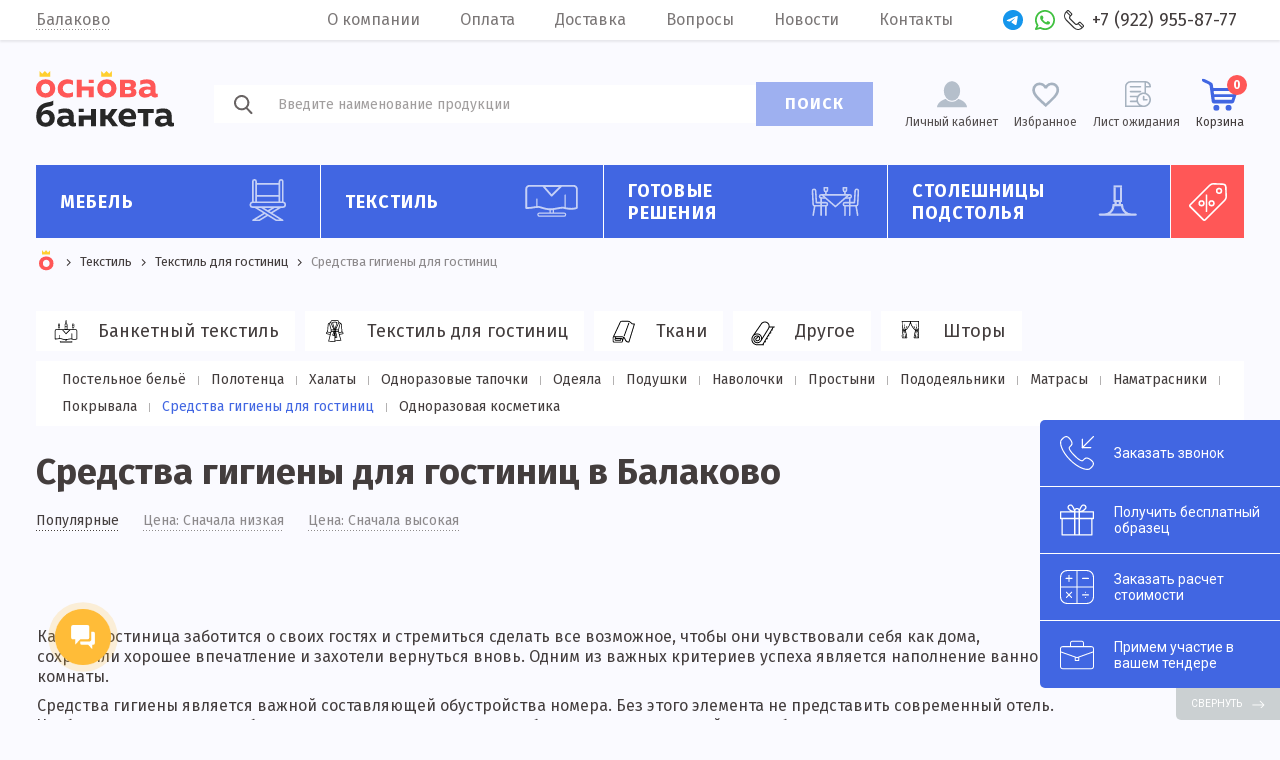

--- FILE ---
content_type: text/html; charset=UTF-8
request_url: https://balakovo.osnovabanketa.ru/catalog/sredstva-gigiyeny
body_size: 44792
content:
<!DOCTYPE html>
<html lang="ru" prefix="og: http://ogp.me/ns#" id="html">
<head>
    <meta name="csrf-param" content="_frontendCSRF">
<meta name="csrf-token" content="LkL3Jlqzb-z51GFsZ3BYQIFJuMq5mnaiZRWS6z-uwp1Kca9eMoofjq6DLBwANxxxxwz8jfv2NeszePCADNykyw==">
    <meta charset="UTF-8"/>
    <meta name="author" content="OsnovaBanketa">
    <meta name="viewport" content="width=device-width, initial-scale=1, maximum-scale=2.5, minimum-scale=1.0"/>
    <meta http-equiv="X-UA-Compatible" content="ie=edge"/>
    <link rel="preconnect" href="https://fonts.googleapis.com">
        <link rel="apple-touch-icon-precomposed" sizes="57x57" href="/apple-touch-icon-57x57.png"/>
    <link rel="apple-touch-icon-precomposed" sizes="114x114" href="/apple-touch-icon-114x114.png"/>
    <link rel="apple-touch-icon-precomposed" sizes="72x72" href="/apple-touch-icon-72x72.png"/>
    <link rel="apple-touch-icon-precomposed" sizes="144x144" href="/apple-touch-icon-144x144.png"/>
    <link rel="apple-touch-icon-precomposed" sizes="60x60" href="/apple-touch-icon-60x60.png"/>
    <link rel="apple-touch-icon-precomposed" sizes="120x120" href="/apple-touch-icon-120x120.png"/>
    <link rel="apple-touch-icon-precomposed" sizes="76x76" href="/apple-touch-icon-76x76.png"/>
    <link rel="apple-touch-icon-precomposed" sizes="152x152" href="/apple-touch-icon-152x152.png"/>
    <link rel="apple-touch-icon" sizes="180x180" href="/apple-touch-icon.png"/>
    <link rel="icon" type="image/png" href="/favicon-196x196.png" sizes="196x196"/>
    <link rel="icon" type="image/png" href="/favicon-96x96.png" sizes="96x96"/>
    <link rel="icon" type="image/png" href="/favicon-32x32.png" sizes="32x32"/>
    <link rel="icon" type="image/png" href="/favicon-16x16.png" sizes="16x16"/>
    <link rel="icon" type="image/png" href="/favicon-128.png" sizes="128x128"/>
    <meta name="application-name" content="Основа банкета"/>
    <meta name="msapplication-TileColor" content="#FFFFFF"/>
    <meta name="msapplication-TileImage" content="/mstile-144x144.png"/>
    <meta name="msapplication-square70x70logo" content="/mstile-70x70.png"/>
    <meta name="msapplication-square150x150logo" content="/mstile-150x150.png"/>
    <meta name="msapplication-wide310x150logo" content="/mstile-310x150.png"/>
    <meta name="msapplication-square310x310logo" content="/mstile-310x310.png"/>
    <link rel="icon" href="/favicon.ico" type="image/x-icon"/>
    <title>Средства гигиены для гостиниц - купить оптом от производителя в Балаково</title>
    <link href="https://fonts.googleapis.com/css?family=Fira+Sans:400,400i,500,700&amp;amp;subset=cyrillic"
          rel="stylesheet"/>
    <link rel="stylesheet" href="https://osnovabanketa.ru/statics/style/style.css"/>
    <meta name="description" content="Если вас интересуют Средства гигиены для гостиниц, вы попали по адресу. Заходите в наш оптовый каталог, покупайте по лучшим ценам! Доставляем по Балаково, скидки постоянным клиентам до 20%, высылаем бесплатные образцы">
<meta property="og:description" content="Если вас интересуют Средства гигиены для гостиниц, вы попали по адресу. Заходите в наш оптовый каталог, покупайте по лучшим ценам! Доставляем по Балаково, скидки постоянным клиентам до 20%, высылаем бесплатные образцы">
<meta property="og:image" content="https://osnovabanketa.ru/statics/category/5ac4ae95098a1.jpg">
<meta property="og:image:secure_url" content="https://osnovabanketa.ru/statics/category/5ac4ae95098a1.jpg">
<meta property="og:type" content="website">
<meta property="og:site_name" content="Основа Банкета">
<meta property="og:url" content="https://balakovo.osnovabanketa.ru/catalog/sredstva-gigiyeny">
<meta property="og:locale" content="ru_RU">
<meta property="og:title" content="Средства гигиены для гостиниц - купить оптом от производителя в Балаково">
<link href="/catalog/sredstva-gigiyeny" rel="self">
<link href="https://balakovo.osnovabanketa.ru/catalog/sredstva-gigiyeny" rel="canonical"></head>
<body>
<main class="wrapper page-index">
    <div class="cap">
        <div class="cap__cont ob-cont">
            
<div class="cap__city">
    <span class="cap__city-current" data-src="#city" data-fancybox>Балаково</span></div>            <div class="cap__list">
                <a class="cap__link" href="https://osnovabanketa.ru/about">О компании</a><a class="cap__link" href="https://osnovabanketa.ru/payment">Оплата</a><a class="cap__link" href="/delivery">Доставка</a><a class="cap__link" href="https://osnovabanketa.ru/questions">Вопросы</a><a class="cap__link" href="https://osnovabanketa.ru/news">Новости</a><a class="cap__link" href="/contacts">Контакты</a>            </div>
            <a class="cap__social-link cap__social-link_tg" href="https://t.me/Chiedocover_tgbot" title="telegram" target="_blank"></a>            <a class="cap__social-link cap__social-link_wa" href="https://api.whatsapp.com/send?phone=79229066777" title="whatsApp" target="_blank"></a>            <a class="cap__phone" href="tel:+79229558777">+7 (922) 955-87-77</a>        </div>
    </div>
    <div class="city" id="city" data-search-city="true">
    <div class="city__cont"><span class="city__title">Выбор города</span>
        <div class="city__field">
            <input class="city__input input-text" type="text" placeholder="Укажите город" data-city-input="true">
        </div>
        <span class="city__note" data-city-note="true">Популярные города</span>
        <ul class="city__area">
            <li class="city__item" data-city-item="true"><a class="city__link" href="https://msk.osnovabanketa.ru/catalog/sredstva-gigiyeny">Москва</a></li><li class="city__item" data-city-item="true"><a class="city__link" href="https://spb.osnovabanketa.ru/catalog/sredstva-gigiyeny">Санкт-Петербург</a></li><li class="city__item" data-city-item="true"><a class="city__link" href="https://ekb.osnovabanketa.ru/catalog/sredstva-gigiyeny">Екатеринбург</a></li><li class="city__item" data-city-item="true"><a class="city__link" href="https://kazan.osnovabanketa.ru/catalog/sredstva-gigiyeny">Казань</a></li><li class="city__item" data-city-item="true"><a class="city__link" href="https://volgograd.osnovabanketa.ru/catalog/sredstva-gigiyeny">Волгоград</a></li><li class="city__item" data-city-item="true"><a class="city__link" href="https://kirov.osnovabanketa.ru/catalog/sredstva-gigiyeny">Киров</a></li><li class="city__item" data-city-item="true"><a class="city__link" href="https://krasnodar.osnovabanketa.ru/catalog/sredstva-gigiyeny">Краснодар</a></li><li class="city__item" data-city-item="true"><a class="city__link" href="https://krasnoyarsk.osnovabanketa.ru/catalog/sredstva-gigiyeny">Красноярск</a></li><li class="city__item" data-city-item="true"><a class="city__link" href="https://nsk.osnovabanketa.ru/catalog/sredstva-gigiyeny">Новосибирск</a></li><li class="city__item" data-city-item="true"><a class="city__link" href="https://omsk.osnovabanketa.ru/catalog/sredstva-gigiyeny">Омск</a></li><li class="city__item" data-city-item="true"><a class="city__link" href="https://perm.osnovabanketa.ru/catalog/sredstva-gigiyeny">Пермь</a></li><li class="city__item" data-city-item="true"><a class="city__link" href="https://rostov.osnovabanketa.ru/catalog/sredstva-gigiyeny">Ростов-на-Дону</a></li><li class="city__item" data-city-item="true"><a class="city__link" href="https://samara.osnovabanketa.ru/catalog/sredstva-gigiyeny">Самара</a></li><li class="city__item" data-city-item="true"><a class="city__link" href="https://chel.osnovabanketa.ru/catalog/sredstva-gigiyeny">Челябинск</a></li><li class="city__item" data-city-item="true"><a class="city__link" href="https://ufa.osnovabanketa.ru/catalog/sredstva-gigiyeny">Уфа</a></li><li class="city__item" data-city-item="true"><a class="city__link" href="https://saratov.osnovabanketa.ru/catalog/sredstva-gigiyeny">Саратов</a></li><li class="city__item" data-city-item="true"><a class="city__link" href="https://tolyatti.osnovabanketa.ru/catalog/sredstva-gigiyeny">Тольятти</a></li><li class="city__item" data-city-item="true"><a class="city__link" href="https://izhevsk.osnovabanketa.ru/catalog/sredstva-gigiyeny">Ижевск</a></li><li class="city__item" data-city-item="true"><a class="city__link" href="https://ulyanovsk.osnovabanketa.ru/catalog/sredstva-gigiyeny">Ульяновск</a></li><li class="city__item" data-city-item="true"><a class="city__link" href="https://yaroslavl.osnovabanketa.ru/catalog/sredstva-gigiyeny">Ярославль</a></li><li class="city__item" data-city-item="true"><a class="city__link" href="https://orenburg.osnovabanketa.ru/catalog/sredstva-gigiyeny">Оренбург</a></li><li class="city__item" data-city-item="true"><a class="city__link" href="https://ryazan.osnovabanketa.ru/catalog/sredstva-gigiyeny">Рязань</a></li><li class="city__item" data-city-item="true"><a class="city__link" href="https://astrahan.osnovabanketa.ru/catalog/sredstva-gigiyeny">Астрахань</a></li><li class="city__item" data-city-item="true"><a class="city__link" href="https://chelny.osnovabanketa.ru/catalog/sredstva-gigiyeny">Набережные Челны</a></li><li class="city__item" data-city-item="true"><a class="city__link" href="https://penza.osnovabanketa.ru/catalog/sredstva-gigiyeny">Пенза</a></li><li class="city__item" data-city-item="true"><a class="city__link" href="https://lipetsk.osnovabanketa.ru/catalog/sredstva-gigiyeny">Липецк</a></li><li class="city__item" data-city-item="true"><a class="city__link" href="https://cheboksary.osnovabanketa.ru/catalog/sredstva-gigiyeny">Чебоксары</a></li><li class="city__item" data-city-item="true"><a class="city__link" href="https://balashikha.osnovabanketa.ru/catalog/sredstva-gigiyeny">Балашиха</a></li><li class="city__item" data-city-item="true"><a class="city__link" href="https://kaliningrad.osnovabanketa.ru/catalog/sredstva-gigiyeny">Калининград</a></li><li class="city__item" data-city-item="true"><a class="city__link" href="https://tula.osnovabanketa.ru/catalog/sredstva-gigiyeny">Тула</a></li><li class="city__item" data-city-item="true"><a class="city__link" href="https://kursk.osnovabanketa.ru/catalog/sredstva-gigiyeny">Курск</a></li><li class="city__item" data-city-item="true"><a class="city__link" href="https://sevastopol.osnovabanketa.ru/catalog/sredstva-gigiyeny">Севастополь</a></li><li class="city__item" data-city-item="true"><a class="city__link" href="https://sochi.osnovabanketa.ru/catalog/sredstva-gigiyeny">Сочи</a></li><li class="city__item" data-city-item="true"><a class="city__link" href="https://stavropol.osnovabanketa.ru/catalog/sredstva-gigiyeny">Ставрополь</a></li><li class="city__item" data-city-item="true"><a class="city__link" href="https://tver.osnovabanketa.ru/catalog/sredstva-gigiyeny">Тверь</a></li><li class="city__item" data-city-item="true"><a class="city__link" href="https://magnitogorsk.osnovabanketa.ru/catalog/sredstva-gigiyeny">Магнитогорск</a></li><li class="city__item" data-city-item="true"><a class="city__link" href="https://ivanovo.osnovabanketa.ru/catalog/sredstva-gigiyeny">Иваново</a></li><li class="city__item" data-city-item="true"><a class="city__link" href="https://bryansk.osnovabanketa.ru/catalog/sredstva-gigiyeny">Брянск</a></li><li class="city__item" data-city-item="true"><a class="city__link" href="https://belgorod.osnovabanketa.ru/catalog/sredstva-gigiyeny">Белгород</a></li><li class="city__item" data-city-item="true"><a class="city__link" href="https://vladimir.osnovabanketa.ru/catalog/sredstva-gigiyeny">Владимир</a></li><li class="city__item" data-city-item="true"><a class="city__link" href="https://nizhniy-tagil.osnovabanketa.ru/catalog/sredstva-gigiyeny">Нижний Тагил</a></li><li class="city__item" data-city-item="true"><a class="city__link" href="https://arkhangelsk.osnovabanketa.ru/catalog/sredstva-gigiyeny">Архангельск</a></li><li class="city__item" data-city-item="true"><a class="city__link" href="https://simferopol.osnovabanketa.ru/catalog/sredstva-gigiyeny">Симферополь</a></li><li class="city__item" data-city-item="true"><a class="city__link" href="https://kaluga.osnovabanketa.ru/catalog/sredstva-gigiyeny">Калуга</a></li><li class="city__item" data-city-item="true"><a class="city__link" href="https://smolensk.osnovabanketa.ru/catalog/sredstva-gigiyeny">Смоленск</a></li><li class="city__item" data-city-item="true"><a class="city__link" href="https://volzhskiy.osnovabanketa.ru/catalog/sredstva-gigiyeny">Волжский</a></li><li class="city__item" data-city-item="true"><a class="city__link" href="https://saransk.osnovabanketa.ru/catalog/sredstva-gigiyeny">Саранск</a></li><li class="city__item" data-city-item="true"><a class="city__link" href="https://cherepovets.osnovabanketa.ru/catalog/sredstva-gigiyeny">Череповец</a></li><li class="city__item" data-city-item="true"><a class="city__link" href="https://vologda.osnovabanketa.ru/catalog/sredstva-gigiyeny">Вологда</a></li><li class="city__item" data-city-item="true"><a class="city__link" href="https://orel.osnovabanketa.ru/catalog/sredstva-gigiyeny">Орёл</a></li><li class="city__item" data-city-item="true"><a class="city__link" href="https://vladikavkaz.osnovabanketa.ru/catalog/sredstva-gigiyeny">Владикавказ</a></li><li class="city__item" data-city-item="true"><a class="city__link" href="https://podolsk.osnovabanketa.ru/catalog/sredstva-gigiyeny">Подольск</a></li><li class="city__item" data-city-item="true"><a class="city__link" href="https://grozny.osnovabanketa.ru/catalog/sredstva-gigiyeny">Грозный</a></li><li class="city__item" data-city-item="true"><a class="city__link" href="https://murmansk.osnovabanketa.ru/catalog/sredstva-gigiyeny">Мурманск</a></li><li class="city__item" data-city-item="true"><a class="city__link" href="https://tambov.osnovabanketa.ru/catalog/sredstva-gigiyeny">Тамбов</a></li><li class="city__item" data-city-item="true"><a class="city__link" href="https://petrozavodsk.osnovabanketa.ru/catalog/sredstva-gigiyeny">Петрозаводск</a></li><li class="city__item" data-city-item="true"><a class="city__link" href="https://sterlitamak.osnovabanketa.ru/catalog/sredstva-gigiyeny">Стерлитамак</a></li><li class="city__item" data-city-item="true"><a class="city__link" href="https://kostroma.osnovabanketa.ru/catalog/sredstva-gigiyeny">Кострома</a></li><li class="city__item" data-city-item="true"><a class="city__link" href="https://nvrsk.osnovabanketa.ru/catalog/sredstva-gigiyeny">Новороссийск</a></li><li class="city__item" data-city-item="true"><a class="city__link" href="https://yoshkar-ola.osnovabanketa.ru/catalog/sredstva-gigiyeny">Йошкар-Ола</a></li><li class="city__item" data-city-item="true"><a class="city__link" href="https://himki.osnovabanketa.ru/catalog/sredstva-gigiyeny">Химки</a></li><li class="city__item" data-city-item="true"><a class="city__link" href="https://taganrog.osnovabanketa.ru/catalog/sredstva-gigiyeny">Таганрог</a></li><li class="city__item" data-city-item="true"><a class="city__link" href="https://syktyvkar.osnovabanketa.ru/catalog/sredstva-gigiyeny">Сыктывкар</a></li><li class="city__item" data-city-item="true"><a class="city__link" href="https://nizhnekamsk.osnovabanketa.ru/catalog/sredstva-gigiyeny">Нижнекамск</a></li><li class="city__item" data-city-item="true"><a class="city__link" href="https://nalchik.osnovabanketa.ru/catalog/sredstva-gigiyeny">Нальчик</a></li><li class="city__item" data-city-item="true"><a class="city__link" href="https://shahty.osnovabanketa.ru/catalog/sredstva-gigiyeny">Шахты</a></li><li class="city__item" data-city-item="true"><a class="city__link" href="https://dzerzhinsk.osnovabanketa.ru/catalog/sredstva-gigiyeny">Дзержинск</a></li><li class="city__item" data-city-item="true"><a class="city__link" href="https://orsk.osnovabanketa.ru/catalog/sredstva-gigiyeny">Орск</a></li><li class="city__item" data-city-item="true"><a class="city__link" href="https://engels.osnovabanketa.ru/catalog/sredstva-gigiyeny">Энгельс</a></li><li class="city__item" data-city-item="true"><a class="city__link" href="https://korolev.osnovabanketa.ru/catalog/sredstva-gigiyeny">Королёв</a></li><li class="city__item" data-city-item="true"><a class="city__link" href="https://velikiy-novgorod.osnovabanketa.ru/catalog/sredstva-gigiyeny">Великий Новгород</a></li><li class="city__item" data-city-item="true"><a class="city__link" href="https://staryy-oskol.osnovabanketa.ru/catalog/sredstva-gigiyeny">Старый Оскол</a></li><li class="city__item" data-city-item="true"><a class="city__link" href="https://mytishi.osnovabanketa.ru/catalog/sredstva-gigiyeny">Мытищи</a></li><li class="city__item" data-city-item="true"><a class="city__link" href="https://pskov.osnovabanketa.ru/catalog/sredstva-gigiyeny">Псков</a></li><li class="city__item" data-city-item="true"><a class="city__link" href="https://lyubertsy.osnovabanketa.ru/catalog/sredstva-gigiyeny">Люберцы</a></li><li class="city__item" data-city-item="true"><a class="city__link" href="https://armavir.osnovabanketa.ru/catalog/sredstva-gigiyeny">Армавир</a></li><li class="city__item" data-city-item="true"><span class="city__link">Балаково</span></li><li class="city__item" data-city-item="true"><a class="city__link" href="https://rybinsk.osnovabanketa.ru/catalog/sredstva-gigiyeny">Рыбинск</a></li><li class="city__item" data-city-item="true"><a class="city__link" href="https://severodvinsk.osnovabanketa.ru/catalog/sredstva-gigiyeny">Северодвинск</a></li><li class="city__item" data-city-item="true"><a class="city__link" href="https://volgodonsk.osnovabanketa.ru/catalog/sredstva-gigiyeny">Волгодонск</a></li><li class="city__item" data-city-item="true"><a class="city__link" href="https://krasnogorsk.osnovabanketa.ru/catalog/sredstva-gigiyeny">Красногорск</a></li><li class="city__item" data-city-item="true"><a class="city__link" href="https://syzran.osnovabanketa.ru/catalog/sredstva-gigiyeny">Сызрань</a></li><li class="city__item" data-city-item="true"><a class="city__link" href="https://novocherkassk.osnovabanketa.ru/catalog/sredstva-gigiyeny">Новочеркасск</a></li><li class="city__item" data-city-item="true"><a class="city__link" href="https://kamensk-uralskiy.osnovabanketa.ru/catalog/sredstva-gigiyeny">Каменск-Уральский</a></li><li class="city__item" data-city-item="true"><a class="city__link" href="https://zlatoust.osnovabanketa.ru/catalog/sredstva-gigiyeny">Златоуст</a></li><li class="city__item" data-city-item="true"><a class="city__link" href="https://elektrostal.osnovabanketa.ru/catalog/sredstva-gigiyeny">Электросталь</a></li><li class="city__item" data-city-item="true"><a class="city__link" href="https://almetyevsk.osnovabanketa.ru/catalog/sredstva-gigiyeny">Альметьевск</a></li><li class="city__item" data-city-item="true"><a class="city__link" href="https://salavat.osnovabanketa.ru/catalog/sredstva-gigiyeny">Салават</a></li><li class="city__item" data-city-item="true"><a class="city__link" href="https://miass.osnovabanketa.ru/catalog/sredstva-gigiyeny">Миасс</a></li><li class="city__item" data-city-item="true"><a class="city__link" href="https://kerch.osnovabanketa.ru/catalog/sredstva-gigiyeny">Керчь</a></li><li class="city__item" data-city-item="true"><a class="city__link" href="https://kopeysk.osnovabanketa.ru/catalog/sredstva-gigiyeny">Копейск</a></li><li class="city__item" data-city-item="true"><a class="city__link" href="https://pyatigorsk.osnovabanketa.ru/catalog/sredstva-gigiyeny">Пятигорск</a></li><li class="city__item" data-city-item="true"><a class="city__link" href="https://hasavyurt.osnovabanketa.ru/catalog/sredstva-gigiyeny">Хасавюрт</a></li><li class="city__item" data-city-item="true"><a class="city__link" href="https://berezniki.osnovabanketa.ru/catalog/sredstva-gigiyeny">Березники</a></li><li class="city__item" data-city-item="true"><a class="city__link" href="https://kolomna.osnovabanketa.ru/catalog/sredstva-gigiyeny">Коломна</a></li><li class="city__item" data-city-item="true"><a class="city__link" href="https://maykop.osnovabanketa.ru/catalog/sredstva-gigiyeny">Майкоп</a></li><li class="city__item" data-city-item="true"><a class="city__link" href="https://odintsovo.osnovabanketa.ru/catalog/sredstva-gigiyeny">Одинцово</a></li><li class="city__item" data-city-item="true"><a class="city__link" href="https://kovrov.osnovabanketa.ru/catalog/sredstva-gigiyeny">Ковров</a></li><li class="city__item" data-city-item="true"><a class="city__link" href="https://domodedovo.osnovabanketa.ru/catalog/sredstva-gigiyeny">Домодедово</a></li><li class="city__item" data-city-item="true"><a class="city__link" href="https://neftekamsk.osnovabanketa.ru/catalog/sredstva-gigiyeny">Нефтекамск</a></li><li class="city__item" data-city-item="true"><a class="city__link" href="https://kislovodsk.osnovabanketa.ru/catalog/sredstva-gigiyeny">Кисловодск</a></li><li class="city__item" data-city-item="true"><a class="city__link" href="https://bataysk.osnovabanketa.ru/catalog/sredstva-gigiyeny">Батайск</a></li><li class="city__item" data-city-item="true"><a class="city__link" href="https://novocheboksarsk.osnovabanketa.ru/catalog/sredstva-gigiyeny">Новочебоксарск</a></li><li class="city__item" data-city-item="true"><a class="city__link" href="https://serpukhov.osnovabanketa.ru/catalog/sredstva-gigiyeny">Серпухов</a></li><li class="city__item" data-city-item="true"><a class="city__link" href="https://shchelkovo.osnovabanketa.ru/catalog/sredstva-gigiyeny">Щёлково</a></li><li class="city__item" data-city-item="true"><a class="city__link" href="https://derbent.osnovabanketa.ru/catalog/sredstva-gigiyeny">Дербент</a></li><li class="city__item" data-city-item="true"><a class="city__link" href="https://novomoskovsk.osnovabanketa.ru/catalog/sredstva-gigiyeny">Новомосковск</a></li><li class="city__item" data-city-item="true"><a class="city__link" href="https://cherkessk.osnovabanketa.ru/catalog/sredstva-gigiyeny">Черкесск</a></li><li class="city__item" data-city-item="true"><a class="city__link" href="https://pervouralsk.osnovabanketa.ru/catalog/sredstva-gigiyeny">Первоуральск</a></li><li class="city__item" data-city-item="true"><a class="city__link" href="https://ramenskoye.osnovabanketa.ru/catalog/sredstva-gigiyeny">Раменское</a></li><li class="city__item" data-city-item="true"><a class="city__link" href="https://nazran.osnovabanketa.ru/catalog/sredstva-gigiyeny">Назрань</a></li><li class="city__item" data-city-item="true"><a class="city__link" href="https://kaspiysk.osnovabanketa.ru/catalog/sredstva-gigiyeny">Каспийск</a></li><li class="city__item" data-city-item="true"><a class="city__link" href="https://obninsk.osnovabanketa.ru/catalog/sredstva-gigiyeny">Обнинск</a></li><li class="city__item" data-city-item="true"><a class="city__link" href="https://orehovo-zuyevo.osnovabanketa.ru/catalog/sredstva-gigiyeny">Орехово-Зуево</a></li><li class="city__item" data-city-item="true"><a class="city__link" href="https://nevinnomyssk.osnovabanketa.ru/catalog/sredstva-gigiyeny">Невинномысск</a></li><li class="city__item" data-city-item="true"><a class="city__link" href="https://dimitrovgrad.osnovabanketa.ru/catalog/sredstva-gigiyeny">Димитровград</a></li><li class="city__item" data-city-item="true"><a class="city__link" href="https://oktyabrskiy.osnovabanketa.ru/catalog/sredstva-gigiyeny">Октябрьский</a></li><li class="city__item" data-city-item="true"><a class="city__link" href="https://dolgoprudnyy.osnovabanketa.ru/catalog/sredstva-gigiyeny">Долгопрудный</a></li><li class="city__item" data-city-item="true"><a class="city__link" href="https://yessentuki.osnovabanketa.ru/catalog/sredstva-gigiyeny">Ессентуки</a></li><li class="city__item" data-city-item="true"><a class="city__link" href="https://kamyshin.osnovabanketa.ru/catalog/sredstva-gigiyeny">Камышин</a></li><li class="city__item" data-city-item="true"><a class="city__link" href="https://murom.osnovabanketa.ru/catalog/sredstva-gigiyeny">Муром</a></li><li class="city__item" data-city-item="true"><a class="city__link" href="https://zhukovskiy.osnovabanketa.ru/catalog/sredstva-gigiyeny">Жуковский</a></li><li class="city__item" data-city-item="true"><a class="city__link" href="https://yevpatoriya.osnovabanketa.ru/catalog/sredstva-gigiyeny">Евпатория</a></li><li class="city__item" data-city-item="true"><a class="city__link" href="https://novoshakhtinsk.osnovabanketa.ru/catalog/sredstva-gigiyeny">Новошахтинск</a></li><li class="city__item" data-city-item="true"><a class="city__link" href="https://reutov.osnovabanketa.ru/catalog/sredstva-gigiyeny">Реутов</a></li><li class="city__item" data-city-item="true"><a class="city__link" href="https://pushkino.osnovabanketa.ru/catalog/sredstva-gigiyeny">Пушкино</a></li><li class="city__item" data-city-item="true"><a class="city__link" href="https://arzamas.osnovabanketa.ru/catalog/sredstva-gigiyeny">Арзамас</a></li><li class="city__item" data-city-item="true"><a class="city__link" href="https://elets.osnovabanketa.ru/catalog/sredstva-gigiyeny">Елец</a></li><li class="city__item" data-city-item="true"><a class="city__link" href="https://elista.osnovabanketa.ru/catalog/sredstva-gigiyeny">Элиста</a></li><li class="city__item" data-city-item="true"><a class="city__link" href="https://noginsk.osnovabanketa.ru/catalog/sredstva-gigiyeny">Ногинск</a></li><li class="city__item" data-city-item="true"><a class="city__link" href="https://sergiyev-posad.osnovabanketa.ru/catalog/sredstva-gigiyeny">Сергиев Посад</a></li><li class="city__item" data-city-item="true"><a class="city__link" href="https://novokuybyshevsk.osnovabanketa.ru/catalog/sredstva-gigiyeny">Новокуйбышевск</a></li>        </ul>
    </div>
</div>



    <div class="header" data-role="header">
        <div class="header__cont ob-cont">
            <div class="header__burger" data-role="header__burger"><span class="header__burger-line"></span></div>
            <a class="header__logotype" href="/"><picture class="header__logo">
                    <source srcset="https://osnovabanketa.ru/statics/style/img/logo_min.svg" media="(max-width: 1240.1px)">
                    <img src="https://osnovabanketa.ru/statics/style/img/logo.svg" alt="Logo">
                </picture></a>
            <form class="header__search" data-element="header__search" action="/search/sphinx" method="get">
                <label class="header__search-field">
                    <input name="query" type="search" placeholder="Введите наименование продукции" data-element="header__input" autocomplete="off">
                </label>
                <button class="header__search-btn" type="submit">ПОИСК</button>
                <div class="header__search-list"></div>
            </form>
            <a class="header__cabinet" href="/cabinet/history">Личный кабинет</a>
            <a class="header__favorite" href="/cart/favorites">Избранное</a>            <a class="header__wait" href="/cart/waiting-list">Лист ожидания</a>            <a class="header__basket cartJs" href="/cart/checkout">Корзина<span class="header__basket-count" data-role="card-count">0</span></a>            <div class="header__search-icon" data-element="header__search-icon"></div>
        </div>
    </div>
    <div class="menu" data-role="menu"><div class="menu__cont ob-cont"><div class="menu__item" data-role="menu__item"><a class="menu__link" href="/catalog/mebel">Мебель<span class="menu__link-icon"><svg xmlns="http://www.w3.org/2000/svg" viewBox="0 0 92 54">
<g>
  <path transform="translate(23 0)" d="M0,32.228A4.139,4.139,0,0,0,4.136,36.36H6.57l10.361,6.472L3.808,50.977a1.033,1.033,0,0,0,.546,1.91h7.838a1.033,1.033,0,0,0,.546-.156l10.053-6.24,9.988,6.238a1.034,1.034,0,0,0,.549.157h7.8a1.033,1.033,0,0,0,.548-1.909l-13.016-8.13L39.115,36.36h2.25A4.132,4.132,0,0,0,42.4,28.227V3.1a3.1,3.1,0,0,0-6.2,0V5.165H9.307V3.1a3.1,3.1,0,0,0-6.2,0V28.227A4.134,4.134,0,0,0,0,32.228ZM11.9,50.822H7.977l10.907-6.77,1.954,1.22Zm21.727,0L10.471,36.36h3.9L37.525,50.822ZM18.272,36.36h9.084L22.8,39.188Zm8.436,5.269-1.955-1.221,6.522-4.048H35.2ZM38.262,3.1a1.034,1.034,0,0,1,2.068,0v25H38.262ZM9.307,28.1V22.312H36.194V28.1ZM36.194,7.231V20.246H9.307V7.231ZM5.171,3.1a1.034,1.034,0,0,1,2.068,0v25H5.171ZM4.136,30.162H41.365a2.066,2.066,0,1,1,0,4.132H4.136a2.066,2.066,0,1,1,0-4.132Zm0,0"/>
</g>
</svg>
</span></a><div class="menu__box" data-role="menu-box"><ul class="menu__cat-list"><li class="menu__cat-item" data-role="menu__cat-item" data-name="Стулья" data-price="от 2 140 ₽" data-list="menu__sub-list-3" data-img="https://osnovabanketa.ru/statics/thumbnails/de/de24cb63f0bfcb554fcb9189f8556f26.jpg"><a class="menu__cat-link" href="/catalog/stulya">Стулья<span class="menu__cat-icon"><svg xmlns="http://www.w3.org/2000/svg" viewBox="0 0 92 54">
  <g>
    <path transform="translate(23 0)" d="M0,32.228A4.139,4.139,0,0,0,4.136,36.36H6.57l10.361,6.472L3.808,50.977a1.033,1.033,0,0,0,.546,1.91h7.838a1.033,1.033,0,0,0,.546-.156l10.053-6.24,9.988,6.238a1.034,1.034,0,0,0,.549.157h7.8a1.033,1.033,0,0,0,.548-1.909l-13.016-8.13L39.115,36.36h2.25A4.132,4.132,0,0,0,42.4,28.227V3.1a3.1,3.1,0,0,0-6.2,0V5.165H9.307V3.1a3.1,3.1,0,0,0-6.2,0V28.227A4.134,4.134,0,0,0,0,32.228ZM11.9,50.822H7.977l10.907-6.77,1.954,1.22Zm21.727,0L10.471,36.36h3.9L37.525,50.822ZM18.272,36.36h9.084L22.8,39.188Zm8.436,5.269-1.955-1.221,6.522-4.048H35.2ZM38.262,3.1a1.034,1.034,0,0,1,2.068,0v25H38.262ZM9.307,28.1V22.312H36.194V28.1ZM36.194,7.231V20.246H9.307V7.231ZM5.171,3.1a1.034,1.034,0,0,1,2.068,0v25H5.171ZM4.136,30.162H41.365a2.066,2.066,0,1,1,0,4.132H4.136a2.066,2.066,0,1,1,0-4.132Zm0,0"/>
  </g>
</svg>
</span></a></li><li class="menu__cat-item" data-role="menu__cat-item" data-name="Столы" data-price="от 4 790 ₽" data-list="menu__sub-list-4" data-img="https://osnovabanketa.ru/statics/thumbnails/61/614829a302a1c9df2d75431ef214dff6.jpg"><a class="menu__cat-link" href="/catalog/stoly">Столы<span class="menu__cat-icon"><svg xmlns="http://www.w3.org/2000/svg" viewBox="0 0 92 54">
  <g transform="translate(-314 -180)">
    <g transform="translate(31.857 -137.301)">
      <path d="M57.121,13.725H.879A.879.879,0,0,1,0,12.846V6.816a.879.879,0,0,1,.879-.879H57.121A.879.879,0,0,1,58,6.816v6.032A.878.878,0,0,1,57.121,13.725ZM1.758,11.967H56.242V7.695H1.758Z" transform="translate(299.143 320.016)"/>
      <path d="M4.627,40.469H2.047a.879.879,0,0,1-.865-1.032l5.16-29.343a.879.879,0,0,1,.865-.726h6.021a.877.877,0,0,1,.842,1.125l-8.6,29.345A.877.877,0,0,1,4.627,40.469ZM3.094,38.711h.875l8.087-27.585H7.945Z" transform="translate(300.028 322.615)"/>
      <path d="M35.67,40.468H33.088a.876.876,0,0,1-.842-.631l-8.6-29.343a.877.877,0,0,1,.842-1.125h6.021a.879.879,0,0,1,.865.726l5.162,29.343a.876.876,0,0,1-.865,1.03ZM33.745,38.71h.877L29.77,11.125H25.661Z" transform="translate(317.028 322.616)"/>
      <path d="M39.084,14.4H7.448a.879.879,0,0,1,0-1.758H39.084a.879.879,0,0,1,0,1.758Z" transform="translate(304.119 325.099)"/>
    </g>
  </g>
</svg></span></a></li><li class="menu__cat-item" data-role="menu__cat-item" data-name="Диваны" data-price="от 299 ₽" data-list="menu__sub-list-100" data-img="https://osnovabanketa.ru/statics/thumbnails/c8/c875efb15e311520c514ce27c06c9588.jpg"><a class="menu__cat-link" href="/catalog/divany">Диваны<span class="menu__cat-icon"><svg xmlns="http://www.w3.org/2000/svg" viewBox="0 0 93 54">
  <g>
    <path transform="translate(13 -81)" d="M63.744,98.912V90.925a5.6,5.6,0,0,0-5.592-5.592H48.087A5.571,5.571,0,0,0,43.614,87.6a5.571,5.571,0,0,0-4.473-2.271H27.958A5.571,5.571,0,0,0,23.485,87.6a5.571,5.571,0,0,0-4.473-2.271H8.947a5.6,5.6,0,0,0-5.592,5.592v7.987A4.469,4.469,0,0,0,0,103.226v21.248a1.118,1.118,0,0,0,1.118,1.118v1.118a3.359,3.359,0,0,0,3.355,3.355H7.828a3.359,3.359,0,0,0,3.355-3.355v-1.118H55.915v1.118a3.359,3.359,0,0,0,3.355,3.355h3.355a3.359,3.359,0,0,0,3.355-3.355v-1.118a1.118,1.118,0,0,0,1.118-1.118V103.226A4.469,4.469,0,0,0,63.744,98.912ZM44.732,90.925a3.359,3.359,0,0,1,3.355-3.355H58.152a3.359,3.359,0,0,1,3.355,3.355v7.987a4.469,4.469,0,0,0-3.355,4.314v1.729a4.421,4.421,0,0,0-1.776-.582c-.148-.015-.312-.028-.461-.028H46.969a4.422,4.422,0,0,0-2.237.622Zm0,17.893a2.239,2.239,0,0,1,2.237-2.237h8.947c.074,0,.157.009.236.017a2.219,2.219,0,0,1,2,2.22v4.473H44.732v-4.473ZM24.6,90.925a3.359,3.359,0,0,1,3.355-3.355H39.141A3.359,3.359,0,0,1,42.5,90.925v14.03a4.421,4.421,0,0,0-1.776-.582c-.148-.015-.312-.028-.461-.028H26.839a4.422,4.422,0,0,0-2.237.622Zm0,17.893a2.239,2.239,0,0,1,2.237-2.237h13.42c.074,0,.157.009.236.017a2.219,2.219,0,0,1,2,2.22v4.473H24.6Zm-2.237,4.473H8.947v-4.473a2.239,2.239,0,0,1,2.237-2.237H20.13c.074,0,.157.009.236.017a2.219,2.219,0,0,1,2,2.22v4.473ZM5.592,90.925A3.359,3.359,0,0,1,8.947,87.57H19.011a3.359,3.359,0,0,1,3.355,3.355v14.03a4.421,4.421,0,0,0-1.776-.582c-.148-.015-.312-.028-.461-.028H11.183a4.422,4.422,0,0,0-2.237.622v-1.74a4.469,4.469,0,0,0-3.355-4.314V90.925Zm-3.355,12.3a2.237,2.237,0,1,1,4.473,0v20.13H2.237Zm6.71,23.484a1.119,1.119,0,0,1-1.118,1.118H4.473a1.119,1.119,0,0,1-1.118-1.118v-1.118H8.947v1.118Zm0-3.355v-7.828H58.152v7.828H8.947Zm54.8,3.355a1.119,1.119,0,0,1-1.118,1.118H59.27a1.119,1.119,0,0,1-1.118-1.118v-1.118h5.591Zm1.118-3.355H60.389v-20.13a2.237,2.237,0,1,1,4.473,0v20.13Z"/>
  </g>
</svg>
</span></a></li><li class="menu__cat-item" data-role="menu__cat-item" data-name="Кресла" data-price="от 299 ₽" data-list="menu__sub-list-101" data-img="https://osnovabanketa.ru/statics/thumbnails/f6/f67b41fb7ff72feca529b8d0267bbd35.jpg"><a class="menu__cat-link" href="/catalog/kresla">Кресла<span class="menu__cat-icon"><svg xmlns="http://www.w3.org/2000/svg" viewBox="0 0 92 54">
  <g transform="translate(20 2)">
    <path d="M22.876,64.282H15.42V57.4h7.456Zm-5.946-1.509h4.437V58.909H16.929Z" transform="translate(-3.781 -14.069)"/>
    <path d="M50.876,64.282H43.42V57.4h7.456Zm-5.946-1.509h4.437V58.909H44.929Z" transform="translate(-10.651 -14.069)"/>
    <path d="M44.892,51.344H6.972L.1,35.286a5.056,5.056,0,0,1,.83-3.977A5.579,5.579,0,0,1,5.546,29.46h6.037v2.264H5.561a3.459,3.459,0,0,0-2.845.981,2.739,2.739,0,0,0-.453,1.985L8.428,49.08H43.367L49.533,34.69a2.747,2.747,0,0,0-.43-2,3.629,3.629,0,0,0-2.913-.966H41.964V29.46H46.22c2.151,0,3.728.619,4.694,1.834a5.071,5.071,0,0,1,.838,3.992l-.06.181Z" transform="translate(0.004 -7.214)"/>
    <path d="M41.46,36.157H15.8L10.52,16.77v-.189c0-.166,1.336-16.6,17.983-16.6S46.478,16.416,46.493,16.6v.181l-.053.181ZM17.553,33.893H39.709l4.528-17.356c-.151-1.69-1.909-14.278-15.726-14.278S12.98,14.8,12.8,16.6Z" transform="translate(-2.578 0.02)"/>
  </g>
</svg></span></a></li><li class="menu__cat-item" data-role="menu__cat-item" data-name="Скамьи" data-price="от 3 890 ₽" data-list="menu__sub-list-76" data-img="https://osnovabanketa.ru/statics/thumbnails/38/38b67af52a3962c8be63704c46ee31f7.jpg"><a class="menu__cat-link" href="/catalog/skami">Скамьи<span class="menu__cat-icon"><svg xmlns="http://www.w3.org/2000/svg" viewBox="0 0 92 54">
  <g transform="translate(11 -5)">
    <path d="M68.951,38.32l-4-7.149a1.192,1.192,0,0,0-1.039-.609h-1.8l1.623-12.987A5.3,5.3,0,0,0,58.368,11.5H10.735a5.3,5.3,0,0,0-5.366,6.075L6.991,30.562h-1.8a1.192,1.192,0,0,0-1.039.609l-4,7.149a1.193,1.193,0,0,0,1.039,1.775H3.574V53.2H5.957V40.094H7.149v5.957H9.531V40.094H58.38v5.957h2.383V40.094h2.383V53.2h2.383V40.094h2.383a1.192,1.192,0,0,0,1.039-1.774ZM7.731,17.28a2.917,2.917,0,0,1,3-3.4H58.368a2.916,2.916,0,0,1,3,3.4l-1.66,13.282H9.392Zm57.8,20.432H3.224l2.669-4.766H63.21l2.669,4.766Z" />
  </g>
</svg></span></a></li><li class="menu__cat-item" data-role="menu__cat-item" data-name="Мебель по расположению" data-price="от 299 ₽" data-list="menu__sub-list-105" data-img="https://osnovabanketa.ru/statics/thumbnails/8b/8ba12389aa77916624310b247f8e124a.jpg"><a class="menu__cat-link" href="/catalog/mebel-po-raspolozheniyu">Мебель по расположению<span class="menu__cat-icon"><svg xmlns="http://www.w3.org/2000/svg" xmlns:xlink="http://www.w3.org/1999/xlink" viewBox="0 0 92 54">
  <g>
    <g transform="translate(17.338 0.029)">
      <g transform="translate(4.917 31.777)">
        <path d="M63.554,312.311v-8.65a2.355,2.355,0,0,0-2.352-2.352H30.875a2.354,2.354,0,0,0-2.352,2.352v8.65a2.463,2.463,0,0,0,.79,4.8H62.764a2.463,2.463,0,0,0,.791-4.8Zm-33.449-8.65a.771.771,0,0,1,.771-.771H61.2a.771.771,0,0,1,.771.771v8.52H30.105Zm32.659,11.868H29.313a.882.882,0,1,1,0-1.763H62.764a.882.882,0,1,1,0,1.763Z" transform="translate(-26.851 -301.309)"/>
      </g>
      <g transform="translate(2.329 34.806)">
        <path d="M44.357,330.057H41.422v1.581h1.765c.894,0,.894.214.894.51v10.568c0,.72-.485,1.574-.894,1.574H5.023c-.467,0-1.11-.911-1.11-1.574V332.148c0-.166,0-.51,1.11-.51H6.876v-1.581H5.023a3.468,3.468,0,0,0-1.721.376,1.893,1.893,0,0,0-.972,1.715v10.568a3.547,3.547,0,0,0,.731,2.035,2.531,2.531,0,0,0,1.958,1.12h.686v3.376H7.287v-3.376h34.37v3.376h1.581v-3.376c1.562-.039,2.425-1.877,2.425-3.153V332.15C45.663,331.367,46.511,330.057,44.357,330.057Z" transform="translate(-2.329 -330.054)"/>
      </g>
      <g transform="translate(10.765 36.496)">
        <rect width="1.687" height="1.581" rx="0.791"/>
      </g>
      <g transform="translate(35.752 36.496)">
        <rect width="1.792" height="1.581" rx="0.791"/>
      </g>
      <g transform="translate(39.027 9.201)">
        <rect width="3.265" height="1.581" rx="0.791"/>
      </g>
      <g transform="translate(37.439 12.513) rotate(90)">
        <rect width="3.265" height="1.581" rx="0.791"/>
      </g>
      <g transform="translate(37.498 3.598) rotate(90)">
        <rect width="2.696" height="1.581" rx="0.791"/>
      </g>
      <g transform="translate(30.094 9.316)">
        <rect width="2.228" height="1.581" rx="0.791"/>
      </g>
      <g transform="translate(37.498 7.159) rotate(90)">
        <rect width="2.696" height="1.581" rx="0.791"/>
      </g>
      <g transform="translate(32.986 9.298)">
        <rect width="4.193" height="1.581" rx="0.791"/>
      </g>
      <g transform="translate(23.311 36.496)">
        <rect width="1.687" height="1.581" rx="0.791"/>
      </g>
      <g transform="translate(2.409)">
        <path d="M3.063,18.306H28.9V0H3.063ZM4.644,1.581H27.311V16.725H4.644Z" transform="translate(-3.063)"/>
      </g>
      <g transform="translate(4.917 2.509)">
        <path d="M26.851,23.787V37.079H47.666V23.787ZM46.085,35.494H28.432V25.368H46.084V35.494Z" transform="translate(-26.851 -23.787)"/>
      </g>
      <g transform="translate(29.17 18.397)">
        <path d="M256.8,174.442v11.617h14.961V174.442Zm13.38,10.035h-11.8v-8.453h11.8Z" transform="translate(-256.8 -174.442)"/>
      </g>
      <g transform="translate(31.677 20.906)">
        <path d="M280.583,198.229v6.6h9.944v-6.6Zm8.362,5.018h-6.781v-3.436h6.781Z" transform="translate(-280.583 -198.229)"/>
      </g>
      <g transform="translate(30.002 3.542)">
        <path d="M271.37,32.052a6.485,6.485,0,0,0-6.646,6.445,6.645,6.645,0,1,0,13.29,0,6.484,6.484,0,0,0-6.644-6.445Zm.79,11.446v-.845h-1.581V43.5a5.075,5.075,0,0,1-4.193-4.113h0V37.8h-.031a5.074,5.074,0,0,1,4.224-4.307h1.581a5.073,5.073,0,0,1,4.224,4.307h0l-.031,1.581h0a5.075,5.075,0,0,1-4.192,4.113Z" transform="translate(-264.724 -32.05)"/>
      </g>
      <g transform="translate(34.941 7.398)">
        <path d="M299.3,70.144v1.9h-1.167l.3,1.581h2.255V71.935Z" transform="translate(-298.134 -70.144)"/>
      </g>
      <g transform="translate(45.893 30.163)">
        <path d="M421.159,313.975h0v-19.7h-1.581v19.7h-4.2v4.09h9.944v-4.09Zm2.583,2.509h-6.781v-.927h6.781Z" transform="translate(-415.38 -294.28)"/>
      </g>
      <g transform="translate(47.565 10.871)">
        <path d="M431.238,103.079v18.306h2.525v1.31h1.581v-1.31h2.492V103.079Zm5.018,14.511h-3.679V118.9h3.679v.9h-3.438V104.66h3.436Z" transform="translate(-431.238 -103.079)"/>
      </g>
      <g transform="translate(11.839 6.085)">
        <g transform="translate(0 0)">
          <rect width="2.365" height="1.581" rx="0.791" transform="translate(0 1.672) rotate(-45)"/>
        </g>
      </g>
      <g transform="translate(11.839 5.249)">
        <rect width="8.278" height="1.581" rx="0.791" transform="translate(0 5.854) rotate(-45)"/>
      </g>
      <g transform="translate(16.019 9.43)">
        <rect width="2.365" height="1.581" rx="0.791" transform="translate(0 1.672) rotate(-45)"/>
      </g>
    </g>
  </g>
</svg>
</span></a></li><li class="menu__cat-item" data-role="menu__cat-item" data-name="Прочее" data-price="от 10 090 ₽" data-list="menu__sub-list-159" data-img="https://osnovabanketa.ru/statics/thumbnails/a3/a3e4460e3adf619a011a98eb3637f698.jpg"><a class="menu__cat-link" href="/catalog/procheye">Прочее<span class="menu__cat-icon"><svg viewBox="0 0 373 249" fill="none" xmlns="http://www.w3.org/2000/svg">
<path d="M358.593 59.6316C357.711 59.005 356.574 58.8283 355.546 59.175L295.587 78.8744L239.029 65.7581C238.887 65.7248 238.748 65.7715 238.606 65.7581C238.244 65.7215 237.883 65.6748 237.521 65.7515L176.648 79.0844C175.102 79.4244 174 80.7744 174 82.3376V225.667C174 226.68 174.467 227.633 175.268 228.267C175.874 228.747 176.621 229 177.382 229C177.625 229 177.872 228.973 178.116 228.923L238.336 215.734L295.157 225.617C295.353 225.653 295.549 225.67 295.745 225.67C296.155 225.67 296.557 225.59 296.936 225.45C296.946 225.447 296.96 225.45 296.97 225.443L357.842 202.111C359.144 201.607 360 200.374 360 199.001V62.3382C360 61.2649 359.479 60.2616 358.593 59.6316ZM180.764 85.0076L234.873 73.1579V209.657L180.764 221.51V85.0076ZM241.636 73.2112L292.364 84.9742V218.357L241.636 209.537V73.2112ZM353.236 196.721L299.127 217.46V84.7376L353.236 66.9614V196.721Z" fill="black"/>
<path d="M140.63 188L93.5078 180.071V116.638L54.8438 112.233V173.904L18.999 167.296V84.0404M140.63 188V96.8149M140.63 188L176.999 178.007M140.63 96.8149L18.999 84.0404M140.63 96.8149C129.198 67.4542 123.858 47.1217 122.653 14M140.63 96.8149L176.999 92.0109V82.5L201.246 76C170.153 61.5848 151.287 47.1593 122.653 14M122.653 14C93.5078 49.0474 67.0341 71.3128 18.999 84.0404" stroke="black" stroke-width="7" stroke-linejoin="round"/>
</svg>
</span></a></li><li class="menu__cat-more"><a class="menu__btn-more" href="/catalog/mebel">Перейти в каталог</a></li></ul><div class="menu__sub"><ul class="menu__sub-list" data-role="menu__sub-list-3"><li class="menu__sub-item"><a class="menu__sub-link" href="/catalog/banketnyye-stulya">Банкетные стулья</a></li><li class="menu__sub-item"><a class="menu__sub-link" href="/catalog/stulya-dlya-ulitsy">Стулья для улицы</a></li><li class="menu__sub-item"><a class="menu__sub-link" href="/catalog/ofisnyye-stulya">Офисные стулья</a></li><li class="menu__sub-item"><a class="menu__sub-link" href="/catalog/stulya-dlya-kafe">Стулья для кафе</a></li><li class="menu__sub-item"><a class="menu__sub-link" href="/catalog/stulya-dlya-fudkorta">Стулья для фудкорта</a></li><li class="menu__sub-item"><a class="menu__sub-link" href="/catalog/barnyye-stulya">Барные стулья</a></li><li class="menu__sub-item"><a class="menu__sub-link" href="/catalog/stulya-dlya-restorana">Стулья для ресторана</a></li><li class="menu__sub-item"><a class="menu__sub-link" href="/catalog/myagkiye-stulya">Мягкие стулья</a></li><li class="menu__sub-item"><a class="menu__sub-link" href="/catalog/plastikovyye-stulya">Пластиковые стулья</a></li><li class="menu__sub-item"><a class="menu__sub-link" href="/catalog/derevyannyye-stulya">Деревянные стулья</a></li><li class="menu__sub-item"><a class="menu__sub-link" href="/catalog/stulya-na-metallokarkase">Стулья на металлокаркасе</a></li><li class="menu__sub-item"><a class="menu__sub-link" href="/catalog/stulya-iz-rotanga">Стулья из ротанга</a></li><li class="menu__sub-item"><a class="menu__sub-link" href="/catalog/stulya-s-pyupitrom">Стулья с пюпитром</a></li><li class="menu__sub-item"><a class="menu__sub-link" href="/catalog/stulya-s-podlokotnikami">Стулья с подлокотниками</a></li><li class="menu__sub-item"><a class="menu__sub-link" href="/catalog/skladnyye-stulya">Складные стулья</a></li><li class="menu__sub-item"><a class="menu__sub-link" href="/catalog/prozrachnyye-stulya">Прозрачные стулья</a></li><li class="menu__sub-item"><a class="menu__sub-link" href="/catalog/stulya-khromirovannyye">Стулья хромированные</a></li><li class="menu__sub-item"><a class="menu__sub-link" href="/catalog/stulya-kyavari">Стулья Кьявари </a></li><li class="menu__sub-item"><a class="menu__sub-link" href="/catalog/stulya-krossbek">Стулья Кроссбэк</a></li><li class="menu__sub-item"><a class="menu__sub-link" href="/catalog/stulya-napoleon">Стулья Наполеон</a></li><li class="menu__sub-item"><a class="menu__sub-link" href="/catalog/stulya-eames">Стулья Eames</a></li><li class="menu__sub-item"><a class="menu__sub-link" href="/catalog/stulya-tolix">Стулья Tolix</a></li><li class="menu__sub-item"><a class="menu__sub-link" href="/catalog/stulya-loft">Стулья Лофт</a></li><li class="menu__sub-item"><a class="menu__sub-link" href="/catalog/stulya-provans">Стулья Прованс</a></li><li class="menu__sub-item"><a class="menu__sub-link" href="/catalog/venskiye-stulya">Венские стулья</a></li><li class="menu__sub-item"><a class="menu__sub-link" href="/catalog/stulya-bertoia">Стулья Bertoia</a></li><li class="menu__sub-item"><a class="menu__sub-link" href="/catalog/sektsii-stulyev">Секции стульев</a></li><li class="menu__sub-item"><a class="menu__sub-link" href="/catalog/barnyye-reguliruyemyye-stulya">Барные регулируемые стулья</a></li><li class="menu__sub-item"><a class="menu__sub-link" href="/catalog/stulya-dlya-stolovoy">Стулья для столовой</a></li><li class="menu__sub-item"><a class="menu__sub-link" href="/catalog/stulya-dlya-konferents-zala">Стулья для конференц зала</a></li><li class="menu__sub-item"><a class="menu__sub-link" href="/catalog/stulya-dlya-obshchepita">Стулья для общепита</a></li><li class="menu__sub-item"><a class="menu__sub-link" href="/catalog/shezlongi">Шезлонги</a></li><li class="menu__sub-item"><a class="menu__sub-link" href="/catalog/shtabeliruyemyye-stulya">Штабелируемые стулья</a></li><li class="menu__sub-item"><a class="menu__sub-link" href="/catalog/pufy-i-banketki">Пуфы и банкетки</a></li><li class="menu__sub-item"><a class="menu__sub-link" href="/catalog/kresla-dlya-stadiona">Кресла для стадиона</a></li><li class="menu__sub-item"><a class="menu__sub-link" href="/catalog/stulya-s-perforatsiyey">Стулья с перфорацией</a></li><li class="menu__sub-item"><a class="menu__sub-link" href="/catalog/taburety">Табуреты</a></li><li class="menu__sub-item"><a class="menu__sub-link" href="/catalog/gnutokleyenyye-detali">Гнутоклееные детали</a></li><li class="menu__sub-item"><a class="menu__sub-link" href="/catalog/remkomplekty">Ремкомплекты</a></li></ul><ul class="menu__sub-list" data-role="menu__sub-list-4"><li class="menu__sub-item"><a class="menu__sub-link" href="/catalog/banketnyye-stoly">Банкетные столы</a></li><li class="menu__sub-item"><a class="menu__sub-link" href="/catalog/kokteylnyye-stoly">Коктейльные столы</a></li><li class="menu__sub-item"><a class="menu__sub-link" href="/catalog/stoly-dlya-keyteringa">Столы для кейтеринга</a></li><li class="menu__sub-item"><a class="menu__sub-link" href="/catalog/skladnyye-stoly">Складные столы</a></li><li class="menu__sub-item"><a class="menu__sub-link" href="/catalog/razdvizhnyye-stoly">Раздвижные столы</a></li><li class="menu__sub-item"><a class="menu__sub-link" href="/catalog/kruglyye-stoly">Круглые столы</a></li><li class="menu__sub-item"><a class="menu__sub-link" href="/catalog/pryamougolnyye-stoly">Прямоугольные столы</a></li><li class="menu__sub-item"><a class="menu__sub-link" href="/catalog/stoly-na-kolesikakh">Столы на колесиках</a></li><li class="menu__sub-item"><a class="menu__sub-link" href="/catalog/ctoly-na-metallokarkase">Cтолы на металлокаркасе</a></li><li class="menu__sub-item"><a class="menu__sub-link" href="/catalog/derevyannyye-stoly">Деревянные столы</a></li><li class="menu__sub-item"><a class="menu__sub-link" href="/catalog/stoly-iz-rotanga">Столы из ротанга</a></li><li class="menu__sub-item"><a class="menu__sub-link" href="/catalog/stoly-alyuminiyevyye">Столы алюминиевые</a></li><li class="menu__sub-item"><a class="menu__sub-link" href="/catalog/stoly-dlya-fudkorta">Столы для фудкорта</a></li><li class="menu__sub-item"><a class="menu__sub-link" href="/catalog/stoly-dlya-kafe">Столы для кафе</a></li><li class="menu__sub-item"><a class="menu__sub-link" href="/catalog/stoly-dlya-stolovoy">Столы для столовой</a></li><li class="menu__sub-item"><a class="menu__sub-link" href="/catalog/stoly-dlya-restorana">Столы для ресторана</a></li><li class="menu__sub-item"><a class="menu__sub-link" href="/catalog/stoly-dlya-konferents-zala">Столы для конференц зала</a></li><li class="menu__sub-item"><a class="menu__sub-link" href="/catalog/stoly-dlya-obshchepita">Столы для общепита</a></li><li class="menu__sub-item"><a class="menu__sub-link" href="/catalog/stoly-dlya-ulitsy">Столы для улицы</a></li><li class="menu__sub-item"><a class="menu__sub-link" href="/catalog/stoly-eames">Столы Eames</a></li><li class="menu__sub-item"><a class="menu__sub-link" href="/catalog/stoly-loft">Столы Лофт</a></li><li class="menu__sub-item"><a class="menu__sub-link" href="/catalog/vrashchayushchiyesya-podstavki-dlya-blyud">Вращающиеся подставки для блюд</a></li><li class="menu__sub-item"><a class="menu__sub-link" href="/catalog/sleby">Слэбы</a></li><li class="menu__sub-item"><a class="menu__sub-link" href="/catalog/barnyye-stoyki">Барные стойки</a></li><li class="menu__sub-item"><a class="menu__sub-link" href="/catalog/stoly-dlya-ofisa">Столы для офиса</a></li><li class="menu__sub-item"><a class="menu__sub-link" href="/catalog/kukhonnyye-stoly">Кухонные столы</a></li></ul><ul class="menu__sub-list" data-role="menu__sub-list-100"><li class="menu__sub-item"><a class="menu__sub-link" href="/catalog/divany-dlya-kafe">Диваны для кафе</a></li><li class="menu__sub-item"><a class="menu__sub-link" href="/catalog/divany-dlya-restorana">Диваны для ресторана</a></li><li class="menu__sub-item"><a class="menu__sub-link" href="/catalog/barnyye-divany">Барные диваны</a></li><li class="menu__sub-item"><a class="menu__sub-link" href="/catalog/divany-chester">Диваны Честер</a></li><li class="menu__sub-item"><a class="menu__sub-link" href="/catalog/divan-krovati">Диван-кровати</a></li><li class="menu__sub-item"><a class="menu__sub-link" href="/catalog/pryamyye-divany">Прямые диваны</a></li><li class="menu__sub-item"><a class="menu__sub-link" href="/catalog/uglovyye-divany">Угловые диваны</a></li></ul><ul class="menu__sub-list" data-role="menu__sub-list-101"><li class="menu__sub-item"><a class="menu__sub-link" href="/catalog/kresla-dlya-kafe">Кресла для кафе</a></li><li class="menu__sub-item"><a class="menu__sub-link" href="/catalog/kresla-dlya-restoranov">Кресла для ресторанов</a></li><li class="menu__sub-item"><a class="menu__sub-link" href="/catalog/kresla-dlya-barov">Кресла для баров</a></li><li class="menu__sub-item"><a class="menu__sub-link" href="/catalog/myagkiye-kresla">Мягкие кресла</a></li><li class="menu__sub-item"><a class="menu__sub-link" href="/catalog/kozhanyye-kresla">Кожаные кресла</a></li><li class="menu__sub-item"><a class="menu__sub-link" href="/catalog/kresla-dlya-konferents-zalov">Кресла для конференц залов</a></li><li class="menu__sub-item"><a class="menu__sub-link" href="/catalog/polukresla">Полукресла</a></li><li class="menu__sub-item"><a class="menu__sub-link" href="/catalog/kresla-dlya-stolovoy">Кресла для столовой</a></li><li class="menu__sub-item"><a class="menu__sub-link" href="/catalog/kresla-kachalki">Кресла качалки</a></li><li class="menu__sub-item"><a class="menu__sub-link" href="/catalog/podvesnyye-kresla">Подвесные кресла</a></li><li class="menu__sub-item"><a class="menu__sub-link" href="/catalog/kresla-krovati">Кресла кровати</a></li><li class="menu__sub-item"><a class="menu__sub-link" href="/catalog/kresla-reklaynery">Кресла - реклайнеры</a></li></ul><ul class="menu__sub-list" data-role="menu__sub-list-76"><li class="menu__sub-item"><a class="menu__sub-link" href="/catalog/skladnyye-skami">Складные скамьи</a></li><li class="menu__sub-item"><a class="menu__sub-link" href="/catalog/skami-dlya-ulitsy">Скамьи для улицы</a></li></ul><ul class="menu__sub-list" data-role="menu__sub-list-105"><li class="menu__sub-item"><a class="menu__sub-link" href="/catalog/banketnaya-mebel">Банкетная мебель</a></li><li class="menu__sub-item"><a class="menu__sub-link" href="/catalog/ulichnaya-mebel">Уличная мебель </a></li><li class="menu__sub-item"><a class="menu__sub-link" href="/catalog/mebel-dlya-fudkorta">Мебель для фудкорта</a></li><li class="menu__sub-item"><a class="menu__sub-link" href="/catalog/mebel-dlya-kafe">Мебель для кафе</a></li><li class="menu__sub-item"><a class="menu__sub-link" href="/catalog/mebel-dlya-stolovoy">Мебель для столовой</a></li><li class="menu__sub-item"><a class="menu__sub-link" href="/catalog/barnaya-mebel">Барная мебель</a></li><li class="menu__sub-item"><a class="menu__sub-link" href="/catalog/mebel-dlya-restorana">Мебель для ресторана</a></li><li class="menu__sub-item"><a class="menu__sub-link" href="/catalog/mebel-dlya-konferents-zala">Мебель для конференц зала</a></li><li class="menu__sub-item"><a class="menu__sub-link" href="/catalog/mebel-dlya-obshchepita">Мебель для общепита</a></li><li class="menu__sub-item"><a class="menu__sub-link" href="/catalog/mebel-dlya-detskoy">Мебель для детской</a></li></ul><ul class="menu__sub-list" data-role="menu__sub-list-159"><li class="menu__sub-item"><a class="menu__sub-link" href="/catalog/servirovochnyye-telezhki">Сервировочные тележки</a></li><li class="menu__sub-item"><a class="menu__sub-link" href="/catalog/shirmy-i-peregorodki">Ширмы и перегородки</a></li><li class="menu__sub-item"><a class="menu__sub-link" href="/catalog/stellazhi-dlya-restorana">Стеллажи для ресторана</a></li><li class="menu__sub-item"><a class="menu__sub-link" href="/catalog/komody">Комоды</a></li><li class="menu__sub-item"><a class="menu__sub-link" href="/catalog/shkafy-dlya-khraneniya">Шкафы для хранения</a></li><li class="menu__sub-item"><a class="menu__sub-link" href="/catalog/prikhozhiye">Прихожие</a></li><li class="menu__sub-item"><a class="menu__sub-link" href="/catalog/pedikyurnyye-kresla">Педикюрные кресла</a></li><li class="menu__sub-item"><a class="menu__sub-link" href="/catalog/sunduki">Сундуки</a></li><li class="menu__sub-item"><a class="menu__sub-link" href="/catalog/shkafy-dlya-razdevalok">Шкафы для раздевалок</a></li><li class="menu__sub-item"><a class="menu__sub-link" href="/catalog/krovati">Кровати</a></li><li class="menu__sub-item"><a class="menu__sub-link" href="/catalog/stoyki-dlya-bagazha">Стойки для багажа</a></li><li class="menu__sub-item"><a class="menu__sub-link" href="/catalog/urny-dlya-ulitsy">Урны для улицы</a></li><li class="menu__sub-item"><a class="menu__sub-link" href="/catalog/khraneniye-i-ukhod">Хранение и уход</a></li><li class="menu__sub-item"><a class="menu__sub-link" href="/catalog/veshalki">Вешалки</a></li><li class="menu__sub-item"><a class="menu__sub-link" href="/catalog/etazherki">Этажерки</a></li><li class="menu__sub-item"><a class="menu__sub-link" href="/catalog/vitriny-i-bufety">Витрины и буфеты</a></li><li class="menu__sub-item"><a class="menu__sub-link" href="/catalog/obuvnitsy">Обувницы</a></li><li class="menu__sub-item"><a class="menu__sub-link" href="/catalog/tumby-dlya-prikhozhey">Тумбы для прихожей</a></li><li class="menu__sub-item"><a class="menu__sub-link" href="/catalog/zerkala">Зеркала</a></li><li class="menu__sub-item"><a class="menu__sub-link" href="/catalog/chasy">Часы</a></li><li class="menu__sub-item"><a class="menu__sub-link" href="/catalog/vinnyye-shkafy">Винные шкафы</a></li><li class="menu__sub-item"><a class="menu__sub-link" href="/catalog/telezhki-dlya-stolov-i-stulyev">Тележки для столов и стульев</a></li><li class="menu__sub-item"><a class="menu__sub-link" href="/catalog/parkovyye-vazony">Парковые вазоны</a></li><li class="menu__sub-item"><a class="menu__sub-link" href="/catalog/kacheli">Качели</a></li><li class="menu__sub-item"><a class="menu__sub-link" href="/catalog/kovannaya-mebel">Кованная мебель</a></li><li class="menu__sub-item"><a class="menu__sub-link" href="/catalog/sadovyye-zonty">Садовые зонты</a></li><li class="menu__sub-item"><a class="menu__sub-link" href="/catalog/navesy">Навесы</a></li><li class="menu__sub-item"><a class="menu__sub-link" href="/catalog/shpalery">Шпалеры</a></li><li class="menu__sub-item"><a class="menu__sub-link" href="/catalog/polki">Полки</a></li><li class="menu__sub-item"><a class="menu__sub-link" href="/catalog/konsoli">Консоли</a></li><li class="menu__sub-item"><a class="menu__sub-link" href="/catalog/stellazhi">Стеллажи</a></li><li class="menu__sub-item"><a class="menu__sub-link" href="/catalog/komplekty-mebeli">Комплекты мебели</a></li></ul></div><div class="menu__product"><div class="menu__product-picture"><img src="https://osnovabanketa.ru/statics/thumbnails/de/de24cb63f0bfcb554fcb9189f8556f26.jpg" alt="Стулья" title="Стулья" data-role="menu__product-img"><div class="menu__product-info"><div class="menu__product-name" data-role="menu__product-name">Стулья</div><div class="menu__product-price" data-role="menu__product-price">от 2 140 ₽</div></div></div></div></div></div><div class="menu__item" data-role="menu__item"><a class="menu__link" href="/catalog/tekstil">Текстиль<span class="menu__link-icon"><svg xmlns="http://www.w3.org/2000/svg" viewBox="0 0 92 54">
  <g transform="translate(-766 -738)">
    <g transform="translate(780 745.407)">
      <g transform="translate(0 -0.003)">
        <path d="M11.671,0H5.377A5.237,5.237,0,0,0,0,5.065v23.9a1.175,1.175,0,0,0,1.082,1.167,36.96,36.96,0,0,0,9.236-.685,36.034,36.034,0,0,1,6.061-.654,18.106,18.106,0,0,1,3.564.918,41.441,41.441,0,0,0,9.446,2.085H30v3.159h1.556V31.839a25.805,25.805,0,0,0,2.669-.195V34.8H17.3a2.334,2.334,0,0,0-2.334,2.334v.514A2.334,2.334,0,0,0,17.3,39.986h31.28a2.334,2.334,0,0,0,2.334-2.334v-.514A2.334,2.334,0,0,0,48.577,34.8H35.793V31.419c1.626-.233,3.237-.537,4.754-.817,2.98-.56,5.8-1.082,7.065-.716,7.1,2.078,14.465,1.556,17.212-.14a1.175,1.175,0,0,0,.537-.957V5.065A5.237,5.237,0,0,0,59.984,0H53.938M28.79,0H13.228M52.382,0H36.7M49.355,37.107v.514a.778.778,0,0,1-.778.778H17.3a.778.778,0,0,1-.778-.778v-.514a.778.778,0,0,1,.778-.778h31.28A.778.778,0,0,1,49.355,37.107ZM41.823,2.668l-8.995,9.143L24.954,2.668Zm21.2,25.343c-2.163.9-7.127,1.323-12.527.179V12.706a.778.778,0,1,0-1.556,0V27.84l-.7-.195c-1.805-.521-4.6,0-8.147.661A45.649,45.649,0,0,1,29.521,29.45a38.283,38.283,0,0,1-8.886-1.984,17.2,17.2,0,0,0-4.256-1.012H15.212V17.74a.778.778,0,0,0-1.556,0v8.668a.778.778,0,0,0,.039.195c-1.292.132-2.552.335-3.774.537a37.037,37.037,0,0,1-7.586.708V5.065A2.9,2.9,0,0,1,5.377,2.334H21.584L31.9,14.293a1.159,1.159,0,0,0,.848.4h0a1.2,1.2,0,0,0,.833-.342L45.425,2.334H59.984a2.9,2.9,0,0,1,3.042,2.731Z" transform="translate(0 0.003)"/>
      </g>
    </g>
  </g>
</svg></span></a><div class="menu__box" data-role="menu-box"><ul class="menu__cat-list"><li class="menu__cat-item" data-role="menu__cat-item" data-name="Банкетный текстиль" data-price="от 299 ₽" data-list="menu__sub-list-5" data-img="https://osnovabanketa.ru/statics/thumbnails/03/03576a89cfe0b3558aa5a3aadfc2bfce.jpg"><a class="menu__cat-link" href="/catalog/banketnyy-tekstil">Банкетный текстиль<span class="menu__cat-icon"><svg xmlns="http://www.w3.org/2000/svg" viewBox="0 0 92 54">
  <g transform="translate(20 1)">
    <path d="M47.716,20.555H42.907V17.361a1.919,1.919,0,0,0,1.906-1.894v-6.7a.873.873,0,0,0-.867-.873H40.629a.873.873,0,0,0-.867.873v6.7a1.919,1.919,0,0,0,1.906,1.913v3.194H29.2c.105-8.975,0-10.522,0-10.578a.526.526,0,0,0,0-.136L28.169,6.548a16.372,16.372,0,0,1-.316-5.422.619.619,0,0,0-.223-.569,1.968,1.968,0,0,0-2.872.1.619.619,0,0,0-.136.452,14.725,14.725,0,0,1-.576,5.466,16.264,16.264,0,0,0-.978,3.664L22.9,20.555H10.522V17.361a1.919,1.919,0,0,0,1.919-1.894v-6.7a.873.873,0,0,0-.873-.873H8.257a.873.873,0,0,0-.873.873v6.7a1.919,1.919,0,0,0,1.9,1.894v3.194H4.277A4.166,4.166,0,0,0,0,24.585V43.6a.928.928,0,0,0,.86.922,29.091,29.091,0,0,0,7.347-.545,29.32,29.32,0,0,1,4.822-.526,14.855,14.855,0,0,1,2.835.73,32.316,32.316,0,0,0,7.514,1.659h.483v2.383H25.1V45.859a18.942,18.942,0,0,0,2.123-.155v2.519H13.76A1.857,1.857,0,0,0,11.9,50.08v.4a1.857,1.857,0,0,0,1.857,1.857H38.642A1.857,1.857,0,0,0,40.5,50.483v-.4a1.857,1.857,0,0,0-1.857-1.857H28.473V45.549c1.294-.186,2.575-.421,3.782-.619,2.371-.439,4.611-.86,5.62-.563,5.651,1.653,11.507,1.238,13.692-.118a.922.922,0,0,0,.427-.817V24.585a4.166,4.166,0,0,0-4.277-4.029ZM43.575,9.129v2.55H41V9.129ZM41,15.467v-2.55h2.575v2.55a.668.668,0,0,1-.668.675H41.669A.675.675,0,0,1,41,15.467ZM27.959,10.132c0,.2.037.922.043,2.86l-1.925,1.585-1.814-1.585.05-2.73a4.271,4.271,0,0,1,.118-.619,2.593,2.593,0,0,1,3.38,0Zm-3.714,4.488,1.424,1.238a.611.611,0,0,0,.8.012L28.008,14.6c0,1.4,0,3.206-.037,5.571H24.14ZM25.885,1.3a.706.706,0,0,1,.73.043,17.114,17.114,0,0,0,.359,5.521L27.3,7.9a3.714,3.714,0,0,0-2.383.1c.1-.309.2-.619.334-1.034a15.592,15.592,0,0,0,.638-5.67ZM11.2,9.129v2.55H8.622V9.129ZM8.622,15.467v-2.55H11.2v2.55a.675.675,0,0,1-.681.656H9.285A.675.675,0,0,1,8.622,15.467ZM39.261,50.13v.4a.619.619,0,0,1-.619.619H13.76a.619.619,0,0,1-.619-.619v-.4a.619.619,0,0,1,.619-.619H38.642a.619.619,0,0,1,.619.569ZM33.27,22.685l-7.155,7.273L19.85,22.685ZM50.137,42.863c-1.721.712-5.67,1.052-9.965.136V30.663a.619.619,0,1,0-1.238,0V42.7l-.557-.149c-1.436-.421-3.658,0-6.481.52a36.324,36.324,0,0,1-8.412.916,30.775,30.775,0,0,1-7.075-1.578,13.475,13.475,0,0,0-3.386-.817,7.712,7.712,0,0,0-.928.037V34.655a.619.619,0,1,0-1.238,0v6.908a.737.737,0,0,0,.031.161c-1.027.105-2.03.26-3,.421a29.444,29.444,0,0,1-6.029.557V24.585a2.309,2.309,0,0,1,2.42-2.173H17.17l8.208,9.52a.947.947,0,0,0,.675.322h0a.935.935,0,0,0,.662-.279l9.421-9.563H47.716a2.309,2.309,0,0,1,2.42,2.173Z"/>
  </g>
</svg></span></a></li><li class="menu__cat-item" data-role="menu__cat-item" data-name="Текстиль для гостиниц" data-price="от 299 ₽" data-list="menu__sub-list-7" data-img="https://osnovabanketa.ru/statics/thumbnails/5b/5b2775f1044fff1d1a42c86d7157887c.jpg"><a class="menu__cat-link" href="/catalog/tekstil-dlya-gostinits">Текстиль для гостиниц<span class="menu__cat-icon"><svg xmlns="http://www.w3.org/2000/svg" viewBox="0 0 92 54">
  <g transform="translate(-32 0)">
    <path d="M97.324,30.554,96.934,29A2.182,2.182,0,0,0,94.9,27.36L93.523,10.217a4.136,4.136,0,0,0-2.515-3.479l-3.5-1.489c.005-.091.013-.181.013-.272A4.8,4.8,0,0,0,86.1,1.554,5.32,5.32,0,0,0,82.325,0H72.712a5.318,5.318,0,0,0-3.774,1.554A4.793,4.793,0,0,0,67.51,4.978c0,.091.008.182.013.272l-3.5,1.489a4.135,4.135,0,0,0-2.514,3.479L60.134,27.36A2.181,2.181,0,0,0,58.1,29l-.39,1.552a2.18,2.18,0,0,0,1.7,2.664l6.881,1.368-4,15.914,16.066.939V49.684l14.416-.842L88.9,34.556l6.729-1.338a2.18,2.18,0,0,0,1.7-2.664Zm-5.464-20.2,1.384,17.194-5.893,1.3-.659-2.43v-3.1L90.634,8.431A2.461,2.461,0,0,1,91.86,10.349ZM87.131,6.89l1.965.837-3.88,14.652H80.451Zm-10.7,20.462h.1l-1.358,8.1-1.562-.388Zm-1.418-1.658h-5V24.037h5ZM73.258,6.447A17,17,0,0,1,77.519,5.8a17,17,0,0,1,4.261.645L77.519,20.362Zm5.269,20.905,3,12.656-1.612.4L78.45,27.352Zm6.5-3.315v1.658h-5V24.037ZM70.117,2.726a3.661,3.661,0,0,1,2.6-1.068h9.613A3.657,3.657,0,0,1,84.92,2.726a3.168,3.168,0,0,1,.68,3.507L78.661,22.321,83.523,5.25l-1.257-.39a16.111,16.111,0,0,0-9.494,0l-1.357.39,1.608,5.534,3.353,11.537L71,9.865,69.438,6.233a3.17,3.17,0,0,1,.679-3.507ZM67.907,6.89l6.679,15.489H69.795L65.942,7.727Zm-4.73,3.459A2.463,2.463,0,0,1,64.4,8.43l3.942,14.885v3.107l-.612,2.434-5.939-1.312ZM59.736,31.593a.521.521,0,0,1-.405-.637l.39-1.552a.522.522,0,0,1,.507-.395h.46a.522.522,0,0,1,.113.012l6.525,1.441-.632,2.513ZM76.685,49.681l-12.291-.719L69.83,27.352h4.83l-3.245,8.87,5.11,1.27.16-.954Zm0-23.987V24.037h1.668v1.658H76.685ZM90.625,47.306l-12.273.718V41.49l.11.987,5.06-1.257L80.24,27.352h5.008ZM95.568,31.45a.527.527,0,0,1-.268.143l-6.836,1.358-.679-2.5,6.447-1.424a.551.551,0,0,1,.116-.012h.46a.52.52,0,0,1,.507.395l.39,1.552A.521.521,0,0,1,95.568,31.45Z"/>
  </g>
</svg>
</span></a></li><li class="menu__cat-item" data-role="menu__cat-item" data-name="Ткани" data-price="от 299 ₽" data-list="menu__sub-list-95" data-img="https://osnovabanketa.ru/statics/thumbnails/ee/eeb292e791df20cfbffecc321ba836be.jpg"><a class="menu__cat-link" href="/catalog/tkani">Ткани<span class="menu__cat-icon"><svg xmlns="http://www.w3.org/2000/svg" viewBox="0 0 92 54">
  <g transform="translate(20 2)">
    <path d="M50.806,6.807a1.064,1.064,0,0,0-.853-.429H47.308A5.61,5.61,0,0,1,42.544,3.7,7.749,7.749,0,0,0,35.964,0H20.445A4.283,4.283,0,0,0,16.6,2.428L.3,37.968A3.18,3.18,0,0,0,0,39.325v8.5a3.192,3.192,0,0,0,3.188,3.188H20.194a3.182,3.182,0,0,0,3.029-2.241l.013,0,2.348-8.342a7.769,7.769,0,0,1,2,3.149l.218.654a9.9,9.9,0,0,0,9.4,6.776,1.064,1.064,0,0,0,1.018-.758L50.971,7.746A1.062,1.062,0,0,0,50.806,6.807ZM21.256,47.828a1.064,1.064,0,0,1-1.063,1.063H3.188a1.064,1.064,0,0,1-1.063-1.063v-8.5a1.062,1.062,0,0,1,.086-.418l.021-.046a1.065,1.065,0,0,1,.956-.6H6.01L4.86,41.719a3.177,3.177,0,0,0,2.58,5.047H18.068A1.062,1.062,0,0,0,19.088,46L20.1,42.514h.089a1.064,1.064,0,0,1,1.063,1.063v4.251ZM6.377,43.577A1.064,1.064,0,0,1,7.44,42.514H17.89l-.62,2.126H7.44A1.063,1.063,0,0,1,6.377,43.577ZM22.94,41.984a3.178,3.178,0,0,0-2.746-1.6H7.544l.707-2.126H20.194a7.774,7.774,0,0,1,3.552.857Zm13.48,6.868a7.776,7.776,0,0,1-6.606-5.285l-.218-.654a9.9,9.9,0,0,0-9.4-6.776H3.482L18.529,3.332a2.138,2.138,0,0,1,1.916-1.205H35.964A5.61,5.61,0,0,1,40.728,4.8a7.75,7.75,0,0,0,6.58,3.7h1.216Z"/>
    <path transform="translate(25.507 4.25)" d="M.706,31.823a1.059,1.059,0,0,1-.644-1.356l1.786-5a1.088,1.088,0,0,1,.093-.2L9.466,4.094a1.239,1.239,0,0,1,.074-.163L10.69.709a1.062,1.062,0,1,1,2,.714L10.9,6.429a1.3,1.3,0,0,1-.058.131L3.535,27.126a.978.978,0,0,1-.092.193L2.065,31.18a1.064,1.064,0,0,1-1,.706A1.01,1.01,0,0,1,.706,31.823Z"/>
  </g>
</svg>
</span></a></li><li class="menu__cat-item" data-role="menu__cat-item" data-name="Другое" data-price="от 299 ₽" data-list="menu__sub-list-225" data-img="https://osnovabanketa.ru/statics/thumbnails/b5/b538fc439f29a994a3480443183acfe2.jpg"><a class="menu__cat-link" href="/catalog/drugoye">Другое<span class="menu__cat-icon"><svg viewBox="0 0 373 249" fill="none" xmlns="http://www.w3.org/2000/svg">
<path d="M292.437 59.6251H248.284C248.478 55.4633 248.287 51.2792 247.267 47.1939C243.658 32.7668 233.089 21.3515 218.974 16.6374L217.717 16.2187C213.306 14.7485 208.7 14 203.3 14C189.042 14 175.72 21.0131 167.664 32.7313L89.6284 144.631C88.4397 146.152 87.34 147.74 86.3147 149.383L85.7527 150.189L85.8032 150.224C80.8829 158.434 78 168.001 78 178.25C78 208.441 102.559 233 132.75 233H182.937H192.062C194.584 233 196.625 230.959 196.625 228.437C196.625 225.915 194.584 223.875 192.062 223.875H191.074L202.227 205.625H210.313C212.835 205.625 214.875 203.584 214.875 201.062C214.875 198.54 212.835 196.5 210.313 196.5H207.803L218.956 178.25H228.562C231.084 178.25 233.125 176.209 233.125 173.687C233.125 171.165 231.084 169.125 228.562 169.125H224.532L235.685 150.875H242.25C244.772 150.875 246.813 148.834 246.813 146.312C246.813 143.79 244.772 141.75 242.25 141.75H241.262L252.414 123.5H260.5C263.022 123.5 265.063 121.459 265.063 118.937C265.063 116.415 263.022 114.375 260.5 114.375H257.991L269.143 96.125H274.188C276.71 96.125 278.75 94.0843 278.75 91.5624C278.75 89.2085 276.949 87.3423 274.662 87.0951L285.872 68.75H292.437C294.959 68.75 297 66.7093 297 64.1874C297 61.6659 294.959 59.6251 292.437 59.6251ZM175.167 37.9266C181.539 28.6589 192.054 23.1253 204.03 23.1253C207.719 23.1253 211.346 23.7134 214.831 24.8807L216.087 25.2995C227.226 29.0156 235.567 38.0246 238.41 49.404C240.637 58.3064 239.14 67.8945 234.311 75.6742L177.992 165.335C176.029 141.976 156.608 123.5 132.75 123.5C125.72 123.5 119.019 124.879 112.839 127.303L175.167 37.9266ZM180.38 223.875H132.75C107.594 223.875 87.1249 203.406 87.1249 178.25C87.1249 169.237 89.835 160.878 94.3647 153.795L95.9546 151.515C104.258 140.123 117.606 132.625 132.75 132.625C152.88 132.625 169.249 148.995 169.249 169.125C169.249 189.255 152.88 205.625 132.75 205.625C117.654 205.625 105.375 193.346 105.375 178.25C105.375 163.154 117.654 150.875 132.75 150.875C133.98 150.875 135.174 151 136.332 151.231L130.219 160.178C121.353 161.408 114.5 169.045 114.5 178.25C114.5 188.311 122.689 196.5 132.75 196.5C147.846 196.5 160.125 184.221 160.125 169.125C160.125 154.03 147.846 141.75 132.75 141.75C112.62 141.75 96.2501 158.12 96.2501 178.25C96.2501 198.38 112.62 214.75 132.75 214.75C150.46 214.75 165.677 204.5 173.234 189.717L173.393 189.816L242.054 80.5033C244.314 76.856 245.793 72.8524 246.879 68.7496H275.176L180.38 223.875ZM136.52 167.138L144.62 155.268C148.523 158.619 151.001 163.591 151.001 169.125C151.001 179.186 142.811 187.375 132.75 187.375C127.716 187.375 123.626 183.285 123.626 178.25C123.626 173.216 127.716 169.126 132.75 169.126C134.256 169.125 135.664 168.377 136.52 167.138Z" fill="black"/>
</svg>
</span></a></li><li class="menu__cat-item" data-role="menu__cat-item" data-name="Шторы" data-price="от 4 090 ₽" data-list="menu__sub-list-269" data-img="https://osnovabanketa.ru/statics/thumbnails/d5/d5156d0c284f8cf267350e1622a36c9c.jpg"><a class="menu__cat-link" href="/catalog/shtory">Шторы<span class="menu__cat-icon"><svg xmlns="http://www.w3.org/2000/svg" viewBox="0 0 74 54">
  <g transform="translate(20 2)">
<path d="M0.123666 0.0231943C0.0206111 0.0506835 0 0.133151 0 0.524872C0 0.786019 0.0274814 1.01968 0.0687036 1.04029C0.109926 1.06778 0.137407 1.7825 0.137407 2.95079C0.144277 8.22185 0.329777 11.5549 0.796961 14.7024C0.906887 15.4446 0.906887 15.4446 0.76261 15.5821C0.556499 15.7745 0.563369 16.2556 0.783221 16.5167L0.941239 16.7091L0.824443 17.3964C0.322907 20.2003 -0.0343518 26.3166 0.130537 29.4572C0.226722 31.4227 0.288555 31.6152 0.865665 31.8694C1.11987 31.9863 1.38094 31.9931 3.90923 31.9931C5.88103 31.9931 6.70547 31.9725 6.80165 31.9175C6.89784 31.8557 6.99402 31.8557 7.20013 31.9175C7.35128 31.9656 7.84595 32 8.31313 32C9.27498 32 9.52918 31.9175 9.76278 31.5396C9.90018 31.3128 9.90705 31.244 9.86583 30.495C9.67346 27.0657 8.92459 23.0454 7.75663 19.1282C7.37876 17.8706 7.35815 17.7537 7.45434 17.6163C7.5093 17.5338 7.55739 17.4032 7.55739 17.3276C7.55739 17.2383 7.74289 17.0321 8.07954 16.7435C8.72535 16.1937 10.2025 14.6681 10.9376 13.7884C12.2155 12.2696 13.3491 10.5378 14.256 8.73727C14.943 7.38343 15.3072 6.4969 15.7125 5.21178C15.8568 4.75134 15.9873 4.37336 16.0079 4.37336C16.0285 4.37336 16.1316 4.67574 16.2347 5.04684C16.6537 6.46941 17.6019 8.61357 18.4881 10.1186C19.0721 11.1151 19.9996 12.4552 20.7691 13.4104C21.5867 14.4344 23.2424 16.1731 23.9707 16.7779C24.2867 17.039 24.4585 17.2314 24.4585 17.3276C24.4585 17.4032 24.5066 17.5338 24.5615 17.6163C24.6577 17.7469 24.6302 17.8706 24.2867 19.0251C23.2355 22.5162 22.6172 25.6294 22.26 29.1824C22.0882 30.9348 22.0882 31.2922 22.2531 31.5464C22.5142 31.945 22.6859 32 23.6615 32C24.1493 32 24.6646 31.9656 24.8157 31.9175C25.0218 31.8557 25.118 31.8557 25.2142 31.9175C25.3035 31.9725 26.1486 31.9931 28.1479 31.9931C30.9166 31.9931 30.9578 31.9931 31.2189 31.8419C31.5899 31.6358 31.7204 31.3815 31.8166 30.6599C31.9884 29.361 31.8922 24.2824 31.638 20.97C31.5418 19.7536 31.267 17.6232 31.1227 16.9909C31.0746 16.7572 31.0815 16.6885 31.1914 16.5717C31.4937 16.2487 31.5143 15.8913 31.2464 15.5958C31.109 15.4515 31.109 15.4446 31.2876 14.1526C31.6723 11.3762 31.7823 9.65816 31.8785 4.37336C31.9197 2.53846 31.9609 0.868487 31.9884 0.662318C32.0159 0.387426 31.9952 0.24998 31.9197 0.146896C31.8235 0.00944973 31.7342 0.00944973 16.0285 0.00257743C7.34441 -0.00429487 0.1855 0.00257743 0.123666 0.0231943ZM15.2522 1.36329C15.2522 1.63818 15.0461 2.73775 14.8331 3.58305C14.0155 6.83364 12.4147 9.93992 10.1063 12.7576C9.35743 13.6716 7.91465 15.156 7.11082 15.8432C6.2108 16.6061 6.17645 16.6267 6.6505 16.0769C7.28945 15.3209 7.38563 15.0804 7.17952 14.6887C7.0696 14.4688 6.9528 14.4069 6.64363 14.4069C6.45126 14.4069 6.30699 14.5306 5.49629 15.3759C4.61001 16.2968 4.56192 16.338 4.35581 16.2968L4.14282 16.2487L4.33519 15.692C4.7749 14.4069 5.42758 11.5824 5.42758 10.957C5.42758 10.5172 5.2146 10.2835 4.82299 10.2835C4.36955 10.2835 4.28023 10.4485 4.01916 11.7748C3.64129 13.6441 3.11914 15.5065 2.89242 15.7951C2.79624 15.9051 2.72753 15.9257 2.55577 15.8845C2.30157 15.8295 2.28096 15.7676 2.06798 14.4756C1.66263 11.9947 1.51148 9.7956 1.47026 5.57601C1.45652 3.72049 1.42903 1.9818 1.41529 1.70691L1.39468 1.2121H8.32687H15.2522V1.36329ZM30.6006 2.08488C30.5868 2.57282 30.5593 4.29089 30.5387 5.91963C30.4975 9.92618 30.3326 12.1872 29.9135 14.6131C29.7006 15.8707 29.7143 15.8226 29.4532 15.8776C29.2815 15.9119 29.2059 15.8913 29.1234 15.7882C28.8967 15.5134 28.4227 13.8022 28.0036 11.768C27.7288 10.4416 27.6394 10.2835 27.1929 10.2835C26.7944 10.2835 26.5883 10.5172 26.5883 10.9639C26.5883 11.603 27.1791 14.2076 27.6394 15.5821L27.8593 16.2487L27.6532 16.2968C27.4608 16.338 27.3921 16.2831 26.5196 15.3759C25.7089 14.5306 25.5646 14.4069 25.3722 14.4069C25.0631 14.4069 24.9463 14.4688 24.8363 14.6887C24.6302 15.0804 24.7264 15.3209 25.3654 16.07C25.5989 16.338 25.7364 16.5305 25.6814 16.4961C25.4066 16.3449 24.3417 15.3622 23.421 14.4275C20.35 11.2938 18.1721 7.50026 17.1828 3.58305C16.9698 2.73775 16.7637 1.63818 16.7637 1.36329V1.2121H23.6959H30.6349L30.6006 2.08488ZM29.9822 17.8431C30.2845 19.6642 30.4769 21.939 30.58 24.8872C30.6555 27.0794 30.6349 30.3988 30.5387 30.6393C30.4563 30.8523 29.4257 30.9829 29.0204 30.8317L28.8349 30.7561L28.8898 29.1824L28.9379 27.6086L28.7662 27.4368C28.4364 27.1069 27.9417 27.1344 27.77 27.4849C27.7081 27.6086 27.6601 28.1996 27.6188 29.1892C27.5845 30.0345 27.5226 30.7492 27.4883 30.7836C27.399 30.8729 26.389 30.9348 26.1348 30.8729L25.9493 30.8248L25.9974 30.0895C26.0249 29.684 26.1211 28.4127 26.2173 27.265C26.3135 26.1173 26.3684 25.0865 26.3478 24.9834C26.2929 24.7291 26.073 24.5779 25.7638 24.5779C25.4547 24.5779 25.2348 24.7291 25.1867 24.9765C25.1112 25.3133 24.9463 26.9901 24.8363 28.4608C24.6783 30.7011 24.6921 30.6049 24.4379 30.6874C24.3142 30.7218 24.0394 30.7767 23.8264 30.8042L23.4279 30.8455V30.5293C23.4279 30.0689 23.6134 28.3714 23.8127 26.9832C24.1493 24.6329 24.7882 21.774 25.489 19.5062C25.915 18.1111 26.0249 17.8431 26.1829 17.8431C26.3478 17.8431 26.3478 17.8087 26.1142 18.8121C25.7089 20.5164 25.4478 22.3994 25.5646 22.8186C25.647 23.1072 25.8532 23.2722 26.1417 23.2722C26.5883 23.2653 26.6913 23.0591 26.8631 21.8153C27.0898 20.1865 27.5089 18.2554 27.7288 17.8362C27.8112 17.6713 28.0104 17.4994 28.1204 17.4994C28.1341 17.4994 28.1685 18.2004 28.1959 19.0595C28.2646 21.2242 28.3059 21.3823 28.8967 21.3823C29.1441 21.3823 29.2402 21.3479 29.3433 21.2174C29.467 21.0662 29.4738 20.9287 29.4738 19.1419V17.2177L29.6318 17.1627C29.7143 17.1283 29.8036 17.1215 29.8311 17.149C29.8517 17.1696 29.9204 17.4857 29.9822 17.8431ZM2.43211 17.1971C2.52829 17.2314 2.54203 17.472 2.54203 19.1832C2.54203 21.0662 2.5489 21.1212 2.68631 21.2517C2.87181 21.4167 3.38022 21.4304 3.5451 21.2655C3.71686 21.0937 3.76496 20.6951 3.81992 19.0251C3.8474 18.1867 3.89549 17.4994 3.92984 17.4994C4.08099 17.4994 4.32145 17.8499 4.43138 18.2279C4.71993 19.2313 5.00849 20.7363 5.25582 22.6262C5.31766 23.0866 5.66804 23.3478 6.08027 23.2447C6.37569 23.1691 6.48562 22.9079 6.47188 22.3238C6.45814 21.6984 6.18332 19.9941 5.90164 18.8121C5.66804 17.8087 5.66804 17.8431 5.83293 17.8431C5.98408 17.8431 6.1421 18.2417 6.58867 19.7192C7.26197 21.9458 7.80472 24.3443 8.1345 26.5709C8.33374 27.8697 8.58795 30.1376 8.58795 30.5637V30.8523L8.19634 30.8111C7.97648 30.7836 7.70167 30.7355 7.578 30.6943C7.30319 30.5981 7.31693 30.6668 7.17952 28.5982C7.0696 27.0382 6.91158 25.3407 6.82913 24.9765C6.78104 24.7291 6.56119 24.5779 6.25202 24.5779C5.92912 24.5779 5.71614 24.736 5.66804 25.0109C5.64743 25.1346 5.7024 26.1723 5.79858 27.3268C5.89477 28.4814 5.99095 29.739 6.01843 30.1239L6.06652 30.8248L5.88103 30.8729C5.61995 30.9348 4.61001 30.8661 4.52069 30.7767C4.47947 30.7355 4.43138 30.1101 4.39703 29.203C4.36268 28.3783 4.30771 27.6223 4.27336 27.5261C4.12221 27.1482 3.49701 27.1001 3.2222 27.4505C3.07792 27.6292 3.07792 27.6705 3.12601 29.1961C3.18098 31.0104 3.24281 30.8661 2.40462 30.8661C1.66263 30.8661 1.53209 30.818 1.46339 30.5018C1.38094 30.1032 1.40842 24.7016 1.50461 23.1691C1.65576 20.6745 1.8069 19.1694 2.03363 17.8224C2.15042 17.1558 2.18477 17.1009 2.43211 17.1971Z" fill="black"/>
<path d="M5.41392 5.1659C5.36321 5.27885 5.27868 6.02429 5.18851 7.18387C5.10398 8.20039 5.02508 9.17926 5.00818 9.3675C4.96873 9.81176 5.07017 10 5.35193 10C5.58862 10 5.6337 9.9247 5.71823 9.42021C5.79713 8.90819 6 6.22759 6 5.6478C6 5.2412 5.98309 5.14331 5.89293 5.07554C5.70696 4.94754 5.50409 4.98519 5.41392 5.1659Z" fill="black"/>
<path d="M9.26758 9.10217C9.15613 9.2054 9.11632 9.28651 8.56701 10.5105C8.38391 10.9161 7.94605 11.7714 7.5878 12.4129C6.95092 13.541 6.94296 13.5779 7.05441 13.777C7.14198 13.9171 7.25344 13.9835 7.42858 13.9982C7.77887 14.0277 8.04954 13.7033 8.83769 12.2433C9.56214 10.9013 10 9.86165 10 9.47822C10 9.0948 9.5303 8.85147 9.26758 9.10217Z" fill="black"/>
<path d="M26.0896 5.12016C25.9711 5.27037 25.9711 5.81861 26.0839 7.33568C26.1911 8.78515 26.2757 9.5587 26.3491 9.77649C26.4676 10.1069 26.9245 10.0619 26.9922 9.70139C27.0091 9.60376 26.9979 9.27331 26.964 8.96539C26.902 8.40964 26.6763 5.60833 26.6763 5.40555C26.6763 5.24033 26.4619 5 26.3152 5C26.2363 5 26.1347 5.05257 26.0896 5.12016Z" fill="black"/>
<path d="M22.1379 9.09944C21.9167 9.24677 21.9562 9.58561 22.2959 10.4327C22.6514 11.3167 23.8523 13.5486 24.1209 13.8212C24.3816 14.079 24.7687 14.0569 24.9425 13.7622C25.061 13.5707 25.0452 13.5339 24.4132 12.3995C24.0656 11.766 23.6232 10.9115 23.4415 10.5064C22.92 9.32043 22.8568 9.20257 22.7462 9.09944C22.6119 8.96685 22.3275 8.96685 22.1379 9.09944Z" fill="black"/>
<path d="M28.4657 23.0665C28.2726 23.1801 28.234 23.3873 28.0988 25.0381C27.9765 26.4951 27.9701 26.6288 28.0666 26.7825C28.1246 26.8694 28.2147 26.9629 28.2662 26.983C28.4207 27.0431 28.6781 26.9362 28.7425 26.7825C28.8198 26.602 29 24.4098 29 23.7148C29 23.2603 28.9807 23.1868 28.8584 23.0999C28.691 22.9729 28.6266 22.9729 28.4657 23.0665Z" fill="black"/>
<path d="M3.14039 23.1268C3.00761 23.2402 2.99496 23.3003 3.00128 23.7074C3.02658 24.4882 3.22259 26.6971 3.2795 26.8172C3.34906 26.9507 3.60198 27.0374 3.74109 26.984C3.79168 26.964 3.8802 26.8706 3.93711 26.7838C4.02563 26.637 4.02563 26.4902 3.90549 25.0487C3.83594 24.1812 3.75374 23.4004 3.7158 23.307C3.65889 23.1535 3.48184 23 3.34906 23C3.31744 23 3.22259 23.0534 3.14039 23.1268Z" fill="black"/>
  </g>
</svg>
</span></a></li><li class="menu__cat-more"><a class="menu__btn-more" href="/catalog/tekstil">Перейти в каталог</a></li></ul><div class="menu__sub"><ul class="menu__sub-list" data-role="menu__sub-list-5"><li class="menu__sub-item"><a class="menu__sub-link" href="/catalog/chekhly-na-stulya">Чехлы на стулья</a></li><li class="menu__sub-item"><a class="menu__sub-link" href="/catalog/chekhly-na-stulya-iz-spandeksa">Чехлы на стулья из спандекса</a></li><li class="menu__sub-item"><a class="menu__sub-link" href="/catalog/chekhly-na-stulya-iz-gabardina">Чехлы на стулья из габардина</a></li><li class="menu__sub-item"><a class="menu__sub-link" href="/catalog/chekhly-na-stoly">Чехлы на столы</a></li><li class="menu__sub-item"><a class="menu__sub-link" href="/catalog/chekhly-premium">Чехлы Premium</a></li><li class="menu__sub-item"><a class="menu__sub-link" href="/catalog/skaterti">Скатерти</a></li><li class="menu__sub-item"><a class="menu__sub-link" href="/catalog/naperony">Напероны на столы</a></li><li class="menu__sub-item"><a class="menu__sub-link" href="/catalog/furshetnyye-yubki">Фуршетные юбки</a></li><li class="menu__sub-item"><a class="menu__sub-link" href="/catalog/salfetki">Салфетки</a></li><li class="menu__sub-item"><a class="menu__sub-link" href="/catalog/kuverty">Куверты для столовых приборов</a></li><li class="menu__sub-item"><a class="menu__sub-link" href="/catalog/fartuki-dlya-ofitsiantov">Фартуки для официантов</a></li><li class="menu__sub-item"><a class="menu__sub-link" href="/catalog/banty-i-dekor-dlya-banketa">Банты и декор для банкета</a></li><li class="menu__sub-item"><a class="menu__sub-link" href="/catalog/podushki-na-stulya">Подушки на стулья</a></li></ul><ul class="menu__sub-list" data-role="menu__sub-list-7"><li class="menu__sub-item"><a class="menu__sub-link" href="/catalog/postelnoye-belye">Постельное бельё</a></li><li class="menu__sub-item"><a class="menu__sub-link" href="/catalog/polotentsa">Полотенца</a></li><li class="menu__sub-item"><a class="menu__sub-link" href="/catalog/khalaty">Халаты</a></li><li class="menu__sub-item"><a class="menu__sub-link" href="/catalog/odnorazovyye-tapochki">Одноразовые тапочки</a></li><li class="menu__sub-item"><a class="menu__sub-link" href="/catalog/odeyala">Одеяла</a></li><li class="menu__sub-item"><a class="menu__sub-link" href="/catalog/podushki">Подушки</a></li><li class="menu__sub-item"><a class="menu__sub-link" href="/catalog/navolochki">Наволочки</a></li><li class="menu__sub-item"><a class="menu__sub-link" href="/catalog/prostyni">Простыни</a></li><li class="menu__sub-item"><a class="menu__sub-link" href="/catalog/pododeyalniki">Пододеяльники</a></li><li class="menu__sub-item"><a class="menu__sub-link" href="/catalog/matrasy">Матрасы</a></li><li class="menu__sub-item"><a class="menu__sub-link" href="/catalog/namatrasniki">Наматрасники</a></li><li class="menu__sub-item"><a class="menu__sub-link" href="/catalog/pokryvala">Покрывала</a></li><li class="menu__sub-item"><span class="menu__sub-link">Средства гигиены для гостиниц</span></li><li class="menu__sub-item"><a class="menu__sub-link" href="/catalog/odnorazovaya-kosmetika">Одноразовая косметика</a></li></ul><ul class="menu__sub-list" data-role="menu__sub-list-95"><li class="menu__sub-item"><a class="menu__sub-link" href="/catalog/stolovyye-tkani">Столовые ткани</a></li><li class="menu__sub-item"><a class="menu__sub-link" href="/catalog/mebelnyye-tkani">Мебельные ткани</a></li></ul><ul class="menu__sub-list" data-role="menu__sub-list-225"><li class="menu__sub-item"><a class="menu__sub-link" href="/catalog/kovrovyye-pokrytiya">Ковровые покрытия</a></li></ul><ul class="menu__sub-list" data-role="menu__sub-list-269"></ul></div><div class="menu__product"><div class="menu__product-picture"><img src="https://osnovabanketa.ru/statics/thumbnails/03/03576a89cfe0b3558aa5a3aadfc2bfce.jpg" alt="Банкетный текстиль" title="Банкетный текстиль" data-role="menu__product-img"><div class="menu__product-info"><div class="menu__product-name" data-role="menu__product-name">Банкетный текстиль</div><div class="menu__product-price" data-role="menu__product-price">от 299 ₽</div></div></div></div></div></div><div class="menu__item" data-role="menu__item"><a class="menu__link" href="/catalog/gotovyye-resheniya">Готовые решения<span class="menu__link-icon"><svg xmlns="http://www.w3.org/2000/svg" viewBox="0 0 92 54">
  <g transform="translate(-766 -831)">
    <g transform="translate(782.999 763.142)">
      <g transform="translate(0.001 79.771)">
        <g transform="translate(0 0)">
          <path d="M17.665,157.162H6.749l-.823-13.985a2.962,2.962,0,0,0-2.955-2.8H2.963A2.966,2.966,0,0,0,0,143.338l.8,16.934a2.96,2.96,0,0,0,2.958,2.815h13.9a2.962,2.962,0,1,0,0-5.924Zm0,3.95H3.763a.985.985,0,0,1-.986-.936l-.8-16.836a.988.988,0,0,1,.989-.986h0a.989.989,0,0,1,.986.937l.879,14.918a.987.987,0,0,0,.985.929H17.666a.987.987,0,0,1,0,1.975Z" transform="translate(-0.001 -140.378)"/>
        </g>
      </g>
      <g transform="translate(0.882 100.504)">
        <g>
          <path d="M10.766,320.234a.982.982,0,0,0-1.136.812L7.655,332.893a.988.988,0,0,0,.812,1.135.933.933,0,0,0,.164.014.988.988,0,0,0,.973-.825l1.975-11.847A.988.988,0,0,0,10.766,320.234Z" transform="translate(-7.641 -320.219)"/>
        </g>
      </g>
      <g transform="translate(16.679 100.505)">
        <g>
          <path d="M145.659,320.23a.987.987,0,0,0-.987.987v11.847a.987.987,0,1,0,1.975,0V321.217A.987.987,0,0,0,145.659,320.23Z" transform="translate(-144.672 -320.23)"/>
        </g>
      </g>
      <g transform="translate(8.781 86.683)">
        <g transform="translate(0 0)">
          <path d="M114.664,200.334H79.122a2.962,2.962,0,1,0,0,5.924h4.936v-1.975H79.122a.987.987,0,1,1,0-1.975h35.543a.987.987,0,1,1,0,1.975h-4.936v1.975h4.936a2.962,2.962,0,1,0,0-5.924Z" transform="translate(-76.16 -200.334)"/>
        </g>
      </g>
      <g transform="translate(10.755 90.633)">
        <g transform="translate(0 0)">
          <path d="M94.275,234.59a.988.988,0,0,0-.987.987V257.3a.987.987,0,1,0,1.975,0v-21.72A.988.988,0,0,0,94.275,234.59Z" transform="translate(-93.288 -234.59)"/>
        </g>
      </g>
      <g transform="translate(11.742 86.683)">
        <g transform="translate(0 0)">
          <path d="M137.327,200.972a.989.989,0,0,0-.924-.638H102.835a.987.987,0,0,0-.654,1.728l16.784,14.809a.989.989,0,0,0,1.307,0l16.784-14.809A.99.99,0,0,0,137.327,200.972Zm-17.709,13.842-14.173-12.505H133.79Z" transform="translate(-101.847 -200.334)"/>
        </g>
      </g>
      <g transform="translate(46.298 90.633)">
        <g transform="translate(0 0)">
          <path d="M402.58,234.59a.987.987,0,0,0-.987.987V257.3a.987.987,0,1,0,1.975,0v-21.72A.987.987,0,0,0,402.58,234.59Z" transform="translate(-401.593 -234.59)"/>
        </g>
      </g>
      <g transform="translate(14.705 77.798)">
        <g transform="translate(0 0)">
          <path d="M132.48,123.258h-3.949a.988.988,0,0,0-.987.987v2.962a2.962,2.962,0,0,0,5.924,0v-2.962A.988.988,0,0,0,132.48,123.258Zm-.987,3.949a.987.987,0,1,1-1.975,0v-1.975h1.975Z" transform="translate(-127.544 -123.258)"/>
        </g>
      </g>
      <g transform="translate(16.679 83.721)">
        <g>
          <rect width="1.975" height="3.949"/>
        </g>
      </g>
      <g transform="translate(38.4 77.798)">
        <g transform="translate(0 0)">
          <path d="M338.017,123.258h-3.949a.987.987,0,0,0-.987.987v2.962a2.962,2.962,0,1,0,5.924,0v-2.962A.987.987,0,0,0,338.017,123.258Zm-.987,3.949a.987.987,0,0,1-1.975,0v-1.975h1.975Z" transform="translate(-333.081 -123.258)"/>
        </g>
      </g>
      <g transform="translate(40.374 83.721)">
        <g>
          <rect width="1.975" height="3.949"/>
        </g>
      </g>
      <g transform="translate(38.4 79.772)">
        <g transform="translate(0 0)">
          <path d="M350.749,140.386h-.009a2.961,2.961,0,0,0-2.957,2.8l-.823,13.988H336.044a2.962,2.962,0,0,0,0,5.924h13.9a2.96,2.96,0,0,0,2.958-2.817l.8-16.774,0-.159A2.966,2.966,0,0,0,350.749,140.386Zm.184,19.794a.987.987,0,0,1-.987.939h-13.9a.987.987,0,0,1,0-1.975h11.848a.988.988,0,0,0,.985-.929l.879-14.921a.988.988,0,0,1,.989-.933h0a1,1,0,0,1,.985,1.04Z" transform="translate(-333.082 -140.386)"/>
        </g>
      </g>
      <g transform="translate(54.196 100.505)">
        <g transform="translate(0 0)">
          <path d="M474.041,332.9l-1.975-11.847a.987.987,0,1,0-1.947.324l1.975,11.848a.987.987,0,0,0,.973.825.919.919,0,0,0,.163-.014A.986.986,0,0,0,474.041,332.9Z" transform="translate(-470.106 -320.223)"/>
        </g>
      </g>
      <g transform="translate(40.374 100.505)">
        <g>
          <path d="M351.2,320.23a.986.986,0,0,0-.987.987v11.847a.987.987,0,1,0,1.975,0V321.217A.986.986,0,0,0,351.2,320.23Z" transform="translate(-350.209 -320.23)"/>
        </g>
      </g>
    </g>
  </g>
</svg></span></a><div class="menu__box" data-role="menu-box"><ul class="menu__cat-list"><li class="menu__cat-item" data-role="menu__cat-item" data-name="Столовые группы" data-price="от 25 490 ₽" data-list="menu__sub-list-81" data-img="https://osnovabanketa.ru/statics/thumbnails/f0/f0128c27cd8514506760fbc389debc53.jpg"><a class="menu__cat-link" href="/catalog/stolovyye-gruppy">Столовые группы<span class="menu__cat-icon"><svg xmlns="http://www.w3.org/2000/svg" viewBox="0 0 92 54">
  <g transform="translate(-766 -831)">
    <g transform="translate(782.999 763.142)">
      <g transform="translate(0.001 79.771)">
        <g transform="translate(0 0)">
          <path d="M17.665,157.162H6.749l-.823-13.985a2.962,2.962,0,0,0-2.955-2.8H2.963A2.966,2.966,0,0,0,0,143.338l.8,16.934a2.96,2.96,0,0,0,2.958,2.815h13.9a2.962,2.962,0,1,0,0-5.924Zm0,3.95H3.763a.985.985,0,0,1-.986-.936l-.8-16.836a.988.988,0,0,1,.989-.986h0a.989.989,0,0,1,.986.937l.879,14.918a.987.987,0,0,0,.985.929H17.666a.987.987,0,0,1,0,1.975Z" transform="translate(-0.001 -140.378)"/>
        </g>
      </g>
      <g transform="translate(0.882 100.504)">
        <g>
          <path d="M10.766,320.234a.982.982,0,0,0-1.136.812L7.655,332.893a.988.988,0,0,0,.812,1.135.933.933,0,0,0,.164.014.988.988,0,0,0,.973-.825l1.975-11.847A.988.988,0,0,0,10.766,320.234Z" transform="translate(-7.641 -320.219)"/>
        </g>
      </g>
      <g transform="translate(16.679 100.505)">
        <g>
          <path d="M145.659,320.23a.987.987,0,0,0-.987.987v11.847a.987.987,0,1,0,1.975,0V321.217A.987.987,0,0,0,145.659,320.23Z" transform="translate(-144.672 -320.23)"/>
        </g>
      </g>
      <g transform="translate(8.781 86.683)">
        <g transform="translate(0 0)">
          <path d="M114.664,200.334H79.122a2.962,2.962,0,1,0,0,5.924h4.936v-1.975H79.122a.987.987,0,1,1,0-1.975h35.543a.987.987,0,1,1,0,1.975h-4.936v1.975h4.936a2.962,2.962,0,1,0,0-5.924Z" transform="translate(-76.16 -200.334)"/>
        </g>
      </g>
      <g transform="translate(10.755 90.633)">
        <g transform="translate(0 0)">
          <path d="M94.275,234.59a.988.988,0,0,0-.987.987V257.3a.987.987,0,1,0,1.975,0v-21.72A.988.988,0,0,0,94.275,234.59Z" transform="translate(-93.288 -234.59)"/>
        </g>
      </g>
      <g transform="translate(11.742 86.683)">
        <g transform="translate(0 0)">
          <path d="M137.327,200.972a.989.989,0,0,0-.924-.638H102.835a.987.987,0,0,0-.654,1.728l16.784,14.809a.989.989,0,0,0,1.307,0l16.784-14.809A.99.99,0,0,0,137.327,200.972Zm-17.709,13.842-14.173-12.505H133.79Z" transform="translate(-101.847 -200.334)"/>
        </g>
      </g>
      <g transform="translate(46.298 90.633)">
        <g transform="translate(0 0)">
          <path d="M402.58,234.59a.987.987,0,0,0-.987.987V257.3a.987.987,0,1,0,1.975,0v-21.72A.987.987,0,0,0,402.58,234.59Z" transform="translate(-401.593 -234.59)"/>
        </g>
      </g>
      <g transform="translate(14.705 77.798)">
        <g transform="translate(0 0)">
          <path d="M132.48,123.258h-3.949a.988.988,0,0,0-.987.987v2.962a2.962,2.962,0,0,0,5.924,0v-2.962A.988.988,0,0,0,132.48,123.258Zm-.987,3.949a.987.987,0,1,1-1.975,0v-1.975h1.975Z" transform="translate(-127.544 -123.258)"/>
        </g>
      </g>
      <g transform="translate(16.679 83.721)">
        <g>
          <rect width="1.975" height="3.949"/>
        </g>
      </g>
      <g transform="translate(38.4 77.798)">
        <g transform="translate(0 0)">
          <path d="M338.017,123.258h-3.949a.987.987,0,0,0-.987.987v2.962a2.962,2.962,0,1,0,5.924,0v-2.962A.987.987,0,0,0,338.017,123.258Zm-.987,3.949a.987.987,0,0,1-1.975,0v-1.975h1.975Z" transform="translate(-333.081 -123.258)"/>
        </g>
      </g>
      <g transform="translate(40.374 83.721)">
        <g>
          <rect width="1.975" height="3.949"/>
        </g>
      </g>
      <g transform="translate(38.4 79.772)">
        <g transform="translate(0 0)">
          <path d="M350.749,140.386h-.009a2.961,2.961,0,0,0-2.957,2.8l-.823,13.988H336.044a2.962,2.962,0,0,0,0,5.924h13.9a2.96,2.96,0,0,0,2.958-2.817l.8-16.774,0-.159A2.966,2.966,0,0,0,350.749,140.386Zm.184,19.794a.987.987,0,0,1-.987.939h-13.9a.987.987,0,0,1,0-1.975h11.848a.988.988,0,0,0,.985-.929l.879-14.921a.988.988,0,0,1,.989-.933h0a1,1,0,0,1,.985,1.04Z" transform="translate(-333.082 -140.386)"/>
        </g>
      </g>
      <g transform="translate(54.196 100.505)">
        <g transform="translate(0 0)">
          <path d="M474.041,332.9l-1.975-11.847a.987.987,0,1,0-1.947.324l1.975,11.848a.987.987,0,0,0,.973.825.919.919,0,0,0,.163-.014A.986.986,0,0,0,474.041,332.9Z" transform="translate(-470.106 -320.223)"/>
        </g>
      </g>
      <g transform="translate(40.374 100.505)">
        <g>
          <path d="M351.2,320.23a.986.986,0,0,0-.987.987v11.847a.987.987,0,1,0,1.975,0V321.217A.986.986,0,0,0,351.2,320.23Z" transform="translate(-350.209 -320.23)"/>
        </g>
      </g>
    </g>
  </g>
</svg></span></a></li><li class="menu__cat-item" data-role="menu__cat-item" data-name="Посуда и декор" data-price="от 299 ₽" data-list="menu__sub-list-104" data-img="https://osnovabanketa.ru/statics/thumbnails/05/05cb6090cceabc49f51a0b249ab3927a.jpg"><a class="menu__cat-link" href="/catalog/posuda-i-dekor">Посуда и декор<span class="menu__cat-icon"><svg xmlns="http://www.w3.org/2000/svg" viewBox="0 0 92 54">
  <g transform="translate(19 2)">
    <path d="M50.338,31.019V17.044h-6.1a4.3,4.3,0,0,0,.89-2.6,4.346,4.346,0,0,0-2.6-3.978V6.63H33.848v3.834a4.345,4.345,0,0,0-2.6,3.978,4.3,4.3,0,0,0,.89,2.6h-6.1v8.969L18.291,4.648l-7.008,2.56V6.63H2.6V31.3A4.336,4.336,0,0,0,4.34,39.61H6.166L7,47.118c.014.108.014.22.036.324l.864,7.79h6.762l.865-7.79c.022-.105.022-.217.036-.324L16.4,39.61H37.41l.834,7.508c.014.108.014.22.036.324l.865,7.79h6.762l.865-7.79c.022-.105.022-.217.036-.324l.834-7.508H49.47a4.34,4.34,0,0,0,.868-8.591ZM35.584,11.837V8.365h5.207v3.472a2.6,2.6,0,0,1,0,5.207H35.584a2.6,2.6,0,0,1,0-5.207ZM27.773,18.78H48.6v5.207H27.773Zm0,6.943H48.6v5.207H27.773ZM17.252,6.875l7.674,21.166-4.859,1.775L12.394,8.651Zm8.785,22.609v1.447H22.078Zm-14.754-18.8,7.342,20.252H11.283ZM4.34,8.365H9.547V30.931H4.34ZM13.109,53.5H9.457L9.1,50.282a4.208,4.208,0,0,0,4.367,0Zm.707-6.364a2.6,2.6,0,0,1-5.067,0l-.068-.606a2.6,2.6,0,0,1,5.2,0Zm.417-3.742a4.288,4.288,0,0,0-5.9,0l-.419-3.78h6.739ZM44.353,53.5H40.7l-.358-3.215a4.208,4.208,0,0,0,4.367,0Zm.707-6.364a2.6,2.6,0,0,1-5.067,0l-.068-.606a2.6,2.6,0,0,1,5.2,0Zm4.41-9.258H44.263V39.61H45.9l-.42,3.78a4.287,4.287,0,0,0-5.9,0l-.419-3.78h5.2V37.874H4.34a2.6,2.6,0,1,1,0-5.207H49.47a2.6,2.6,0,1,1,0,5.207Z" transform="translate(0 -4.648)"/>
    <rect width="6.472" height="1.736" transform="translate(7.811 18.075) rotate(90)"/>
    <rect width="6.472" height="1.736" transform="translate(20.41 16.2) rotate(68)"/>
    <rect width="6.472" height="1.736" transform="translate(40.207 22.943)"/>
    <rect width="6.472" height="1.736" transform="translate(40.207 15.943)"/>
  </g>
</svg></span></a></li><li class="menu__cat-item" data-role="menu__cat-item" data-name="Освещение" data-price="от 299 ₽" data-list="menu__sub-list-174" data-img="https://osnovabanketa.ru/statics/thumbnails/35/35f80a2860dcd5b12b1f631359ed4067.jpg"><a class="menu__cat-link" href="/catalog/osveshcheniye">Освещение<span class="menu__cat-icon"><svg xmlns="http://www.w3.org/2000/svg" viewBox="0 0 92 54">
<path d="M60.5645 21.1487C56.9677 17.9088 52.2614 16.0386 47.2247 15.8282V3.95616C47.2247 3.42806 46.7967 3 46.2686 3C45.7405 3 45.3124 3.42806 45.3124 3.95616V15.8281C40.2757 16.0386 35.5694 17.9087 31.9726 21.1486C28.1211 24.6181 26 29.2389 26 34.1602C26 34.6883 26.4281 35.1163 26.9562 35.1163H38.0453C38.5621 38.8361 42.0528 41.7218 46.2686 41.7218C50.4843 41.7218 53.975 38.8361 54.4918 35.1163H65.581C66.1091 35.1163 66.5371 34.6883 66.5371 34.1602C66.5372 29.239 64.416 24.6182 60.5645 21.1487ZM46.2686 39.8096C43.1202 39.8096 40.4973 37.7777 39.9829 35.1164H52.5541C52.0398 37.7776 49.417 39.8096 46.2686 39.8096ZM27.943 33.2041C28.4977 24.5822 36.5052 17.7201 46.2686 17.7201C56.032 17.7201 64.0394 24.5822 64.5942 33.2041H27.943Z"/>
<path d="M46.1676 43.2385C45.6395 43.2385 45.2114 43.6666 45.2114 44.1947V50.0439C45.2114 50.572 45.6395 51.0001 46.1676 51.0001C46.6957 51.0001 47.1237 50.572 47.1237 50.0439V44.1947C47.1237 43.6666 46.6957 43.2385 46.1676 43.2385Z"/>
<path d="M39.6535 40.9091C39.2802 40.5357 38.6748 40.5357 38.3013 40.9091L34.1653 45.0451C33.7919 45.4185 33.7919 46.0239 34.1653 46.3974C34.3521 46.5842 34.5967 46.6774 34.8414 46.6774C35.0861 46.6774 35.3309 46.5842 35.5176 46.3974L39.6536 42.2613C40.0269 41.888 40.0269 41.2826 39.6535 40.9091Z"/>
<path d="M52.7403 40.9091C53.1136 40.5357 53.719 40.5357 54.0925 40.9091L58.2285 45.0451C58.6019 45.4185 58.6019 46.0239 58.2285 46.3974C58.0417 46.5842 57.7971 46.6774 57.5524 46.6774C57.3077 46.6774 57.0629 46.5842 56.8762 46.3974L52.7402 42.2613C52.3669 41.888 52.3669 41.2826 52.7403 40.9091Z"/>
</svg></span></a></li><li class="menu__cat-item" data-role="menu__cat-item" data-name="Оборудование" data-price="от 299 ₽" data-list="menu__sub-list-176" data-img="https://osnovabanketa.ru/statics/thumbnails/f0/f06a27464062fb0f68625cbe5e327f3b.jpg"><a class="menu__cat-link" href="/catalog/oborudovaniye">Оборудование<span class="menu__cat-icon"><svg xmlns="http://www.w3.org/2000/svg" viewBox="0 0 373 249" fill="none">
<path fill-rule="evenodd" clip-rule="evenodd" d="M121.675 18.2315V13H121.456L107.019 14.422C100.553 15.0589 95.6016 20.9331 95.6016 27.968V205.613L102.008 209.083V219.12C102.008 222.01 104.169 224.352 106.836 224.352C109.503 224.352 111.665 222.01 111.665 219.12V214.315L125.612 221.871V233.769C125.612 236.658 127.774 239 130.441 239C133.107 239 135.269 236.658 135.269 233.769V221.503L265.563 208.501V219.12C265.563 222.01 267.725 224.352 270.391 224.352C273.058 224.352 275.22 222.01 275.22 219.12V207.537L276.993 207.36L278.272 205.282C279.931 202.585 283.451 194.916 286.622 182.891C287.609 179.148 287.807 174.265 287.656 169.245C287.502 164.102 286.961 158.324 286.232 152.547C284.816 141.323 282.649 129.785 281.025 122.303L282.785 28.8672C282.928 21.3138 277.361 15.0821 270.389 14.9888L121.715 13.0002L121.694 13L121.685 13L121.68 13C121.678 13 121.675 13 121.675 18.2315ZM125.437 210.078C125.577 209.349 125.741 208.529 125.92 207.634C127.118 201.632 129.001 192.205 129.001 183.501C129.001 167.262 126.75 154.179 124.89 143.366C124.228 139.514 123.615 135.95 123.17 132.634L105.258 127.548V199.146L125.437 210.078ZM271.306 197.42L135.471 210.976C135.483 210.915 135.495 210.854 135.508 210.792C136.637 205.189 139.001 193.469 139.001 183.501C139.001 166.331 136.502 151.791 134.618 140.83C134.158 138.152 133.734 135.688 133.393 133.452L245.43 129.106L245.456 129.105L272.366 128.221C273.811 135.295 275.504 144.766 276.664 153.965C277.368 159.54 277.865 164.932 278.005 169.585C278.148 174.361 277.895 177.9 277.337 180.017C275.078 188.582 272.726 194.414 271.306 197.42ZM122.641 121.667L105.258 116.731V44.3889H122.641V121.667ZM122.641 33.9259H105.258V27.968C105.258 26.3446 106.401 24.989 107.893 24.842L121.469 23.5048C121.611 23.5749 121.845 23.7215 122.124 24.0233C122.109 24.0077 122.112 24.0136 122.127 24.0448C122.176 24.1454 122.352 24.5099 122.493 25.2737C122.567 25.6738 122.606 26.0466 122.625 26.3165C122.634 26.4478 122.638 26.5453 122.64 26.5982L122.641 26.6332V33.9259ZM132.298 123.024V44.3889H240.455V118.829L132.298 123.024ZM250.112 118.484V44.3889H272.834L271.452 117.783L250.112 118.484ZM132.298 33.9259H273.031L273.13 28.6537C273.163 26.9106 271.879 25.4725 270.27 25.451L132.029 23.6019C132.153 24.3534 132.218 25.0161 132.253 25.514C132.274 25.8077 132.285 26.0535 132.291 26.2376C132.294 26.33 132.296 26.4075 132.297 26.4686L132.298 26.5479L132.298 26.5781L132.298 26.5908L132.298 26.6019H127.469C132.298 26.6019 132.298 26.6032 132.298 26.6019V33.9259Z" fill="black"/>
</svg></span></a></li><li class="menu__cat-more"><a class="menu__btn-more" href="/catalog/gotovyye-resheniya">Перейти в каталог</a></li></ul><div class="menu__sub"><ul class="menu__sub-list" data-role="menu__sub-list-81"><li class="menu__sub-item"><a class="menu__sub-link" href="/catalog/stolovyye-gruppy-na-2-persony">Столовые группы на 2 персоны</a></li><li class="menu__sub-item"><a class="menu__sub-link" href="/catalog/stolovyye-gruppy-na-4-persony">Столовые группы на 4 персоны</a></li><li class="menu__sub-item"><a class="menu__sub-link" href="/catalog/stolovyye-gruppy-na-6-persony">Столовые группы на 6 персоны</a></li></ul><ul class="menu__sub-list" data-role="menu__sub-list-104"><li class="menu__sub-item"><a class="menu__sub-link" href="/catalog/komplekty-posudy-i-dekora-na-1-personu">Комплекты посуды и декора на 1 персону</a></li><li class="menu__sub-item"><a class="menu__sub-link" href="/catalog/komplekty-posudy-i-dekora-na-2-persony">Комплекты посуды и декора на 2 персоны</a></li><li class="menu__sub-item"><a class="menu__sub-link" href="/catalog/komplekty-posudy-i-dekora-na-4-persony">Комплекты посуды и декора на 4 персоны</a></li><li class="menu__sub-item"><a class="menu__sub-link" href="/catalog/komplekty-posudy-i-dekora-na-6-person">Комплекты посуды и декора на 6 персон</a></li><li class="menu__sub-item"><a class="menu__sub-link" href="/catalog/blyuda">Блюда</a></li><li class="menu__sub-item"><a class="menu__sub-link" href="/catalog/kruzhki">Кружки</a></li><li class="menu__sub-item"><a class="menu__sub-link" href="/catalog/servirovochnyye-doski">Сервировочные доски</a></li><li class="menu__sub-item"><a class="menu__sub-link" href="/catalog/razdelochnyye-doski">Разделочные доски</a></li><li class="menu__sub-item"><a class="menu__sub-link" href="/catalog/raznoye">Разное</a></li><li class="menu__sub-item"><a class="menu__sub-link" href="/catalog/stolovyye-pribory">Столовые приборы</a></li><li class="menu__sub-item"><a class="menu__sub-link" href="/catalog/gastroyemkosti">Гастроемкости</a></li><li class="menu__sub-item"><a class="menu__sub-link" href="/catalog/vazy">Вазы</a></li></ul><ul class="menu__sub-list" data-role="menu__sub-list-174"><li class="menu__sub-item"><a class="menu__sub-link" href="/catalog/ulichnoye-osveshcheniye">Уличное освещение</a></li><li class="menu__sub-item"><a class="menu__sub-link" href="/catalog/nastolnyye-svetilniki">Настольные светильники</a></li><li class="menu__sub-item"><a class="menu__sub-link" href="/catalog/svetodiodnyye-lenty">Светодиодные ленты</a></li><li class="menu__sub-item"><a class="menu__sub-link" href="/catalog/lyustry">Люстры</a></li><li class="menu__sub-item"><a class="menu__sub-link" href="/catalog/torshery">Торшеры</a></li><li class="menu__sub-item"><a class="menu__sub-link" href="/catalog/treki-i-spoty">Треки и споты</a></li><li class="menu__sub-item"><a class="menu__sub-link" href="/catalog/vstraivayemyye-svetilniki">Встраиваемые светильники</a></li><li class="menu__sub-item"><a class="menu__sub-link" href="/catalog/bra-i-podstvetka">Бра и подстветка</a></li><li class="menu__sub-item"><a class="menu__sub-link" href="/catalog/girlyandy">Гирлянды</a></li><li class="menu__sub-item"><a class="menu__sub-link" href="/catalog/podvesnyye-svetilniki">Подвесные светильники</a></li></ul><ul class="menu__sub-list" data-role="menu__sub-list-176"><li class="menu__sub-item"><a class="menu__sub-link" href="/catalog/telezhki-dlya-gornichnykh">Тележки для горничных</a></li><li class="menu__sub-item"><a class="menu__sub-link" href="/catalog/stoyki-resepshn">Стойки ресепшн</a></li><li class="menu__sub-item"><a class="menu__sub-link" href="/catalog/informatsionnyye-stendy">Информационные стенды</a></li><li class="menu__sub-item"><a class="menu__sub-link" href="/catalog/tribuny-dlya-konferents-zalov">Трибуны для конференц-залов</a></li><li class="menu__sub-item"><a class="menu__sub-link" href="/catalog/urny">Урны</a></li><li class="menu__sub-item"><a class="menu__sub-link" href="/catalog/massazhnyye-stoly">Массажные столы</a></li><li class="menu__sub-item"><a class="menu__sub-link" href="/catalog/kukhonnyye-pechi">Кухонные печи</a></li><li class="menu__sub-item"><a class="menu__sub-link" href="/catalog/vstraivayemyye-besprovodnyye-zaryadki">Встраиваемые беспроводные зарядки</a></li><li class="menu__sub-item"><a class="menu__sub-link" href="/catalog/gril">Гриль</a></li><li class="menu__sub-item"><a class="menu__sub-link" href="/catalog/oborudovaniye-dlya-kukhni">Оборудование для кухни</a></li><li class="menu__sub-item"><a class="menu__sub-link" href="/catalog/kashpo">Кашпо</a></li><li class="menu__sub-item"><a class="menu__sub-link" href="/catalog/kartiny">Картины</a></li><li class="menu__sub-item"><a class="menu__sub-link" href="/catalog/telezhki-dlya-bagazha">Тележки для багажа</a></li><li class="menu__sub-item"><a class="menu__sub-link" href="/catalog/elektrokaminy">Электрокамины</a></li><li class="menu__sub-item"><a class="menu__sub-link" href="/catalog/diffuzory-i-svechi">Диффузоры и свечи</a></li><li class="menu__sub-item"><a class="menu__sub-link" href="/catalog/parikmakherskiye-kresla">Парикмахерские кресла</a></li><li class="menu__sub-item"><a class="menu__sub-link" href="/catalog/elektrokarnizy">Электрокарнизы</a></li></ul></div><div class="menu__product"><div class="menu__product-picture"><img src="https://osnovabanketa.ru/statics/thumbnails/f0/f0128c27cd8514506760fbc389debc53.jpg" alt="Столовые группы" title="Столовые группы" data-role="menu__product-img"><div class="menu__product-info"><div class="menu__product-name" data-role="menu__product-name">Столовые группы</div><div class="menu__product-price" data-role="menu__product-price">от 25 490 ₽</div></div></div></div></div></div><div class="menu__item" data-role="menu__item"><a class="menu__link" href="/catalog/komplektuyushchiye">Столешницы подстолья<span class="menu__link-icon"><svg xmlns="http://www.w3.org/2000/svg" xmlns:xlink="http://www.w3.org/1999/xlink" viewBox="0 0 92 54">
  <g transform="translate(22 8)">
    <path d="M46.134,36.646H40.869a10.53,10.53,0,0,1-10.53-10.53V24.8H27.707V22.167h1.316V3.74H26.391V19.535H21.06V3.74H18.427V22.167h1.316V24.8H17.111v1.316a10.53,10.53,0,0,1-10.53,10.53H1.316a1.316,1.316,0,0,0,0,2.632H46.134a1.316,1.316,0,1,0,0-2.632ZM22.442,22.167h2.632V24.8H22.442Zm-7.9,14.479a13.162,13.162,0,0,0,5.212-9.214h7.99a13.162,13.162,0,0,0,5.212,9.214Z" transform="translate(0 -1.279)"/>
    <rect width="10.543" height="2.415" transform="translate(18.454)"/>
  </g>
</svg></span></a><div class="menu__box" data-role="menu-box"><ul class="menu__cat-list"><li class="menu__cat-item" data-role="menu__cat-item" data-name="Столешницы" data-price="от 4 790 ₽" data-list="menu__sub-list-89" data-img="https://osnovabanketa.ru/statics/thumbnails/6e/6ee39223a34c527062a2da3afd8c2b4d.jpg"><a class="menu__cat-link" href="/catalog/stoleshnitsy">Столешницы<span class="menu__cat-icon"><svg xmlns="http://www.w3.org/2000/svg" xmlns:xlink="http://www.w3.org/1999/xlink" viewBox="0 0 92 54">
    <g transform="translate(16 15)">
      <path d="M59.308,0H1.549A1.275,1.275,0,0,0,.29,1.284V6.435a2.609,2.609,0,0,0,.74,1.826,2.48,2.48,0,0,0,1.785.749h55.22a2.544,2.544,0,0,0,2.5-2.575V1.284A1.269,1.269,0,0,0,59.308,0ZM58.035,6.435H2.815V2.575h55.22Z" transform="translate(-0.093 0)"/>
      <path d="M77.032,26.213V8.22h-2.5V26.213H54.442V9.462H51.93V26.213" transform="translate(-16.585 -2.483)"/>
      <path d="M22.794,17.261H3.812A1.117,1.117,0,0,1,2.722,16.13v-15A1.138,1.138,0,0,0,2.4.324,1.082,1.082,0,0,0,1.606,0H1.1A1.089,1.089,0,0,0,.318.336,1.146,1.146,0,0,0,0,1.145l.2,17.4a1.276,1.276,0,0,0,1.259,1.291h22.59a1.276,1.276,0,0,0,1.259-1.291" transform="translate(0 0)"/>
      <rect width="25.102" height="2.575" rx="1.15" transform="translate(35.345 21.881)"/>
      <rect width="5.023" height="2.575" rx="1.15" transform="translate(45.385 14.162)"/>
      <rect width="35.053" height="1.898" transform="translate(1.947 17.603)"/>
      <path d="M38.093,27.316H2.36v-2.6H38.093Zm-35.053-.7H37.413v-1.2H3.041Z" transform="translate(-0.754 -7.466)"/>
      <rect width="5.023" height="2.575" rx="1.15" transform="translate(19.03 11.586)"/>
  </g>
</svg></span></a></li><li class="menu__cat-item" data-role="menu__cat-item" data-name="Подстолья" data-price="от 8 390 ₽" data-list="menu__sub-list-107" data-img="https://osnovabanketa.ru/statics/thumbnails/33/3340dab820c479000cb6ad950153e2b9.jpg"><a class="menu__cat-link" href="/catalog/podstolya">Подстолья<span class="menu__cat-icon"><svg xmlns="http://www.w3.org/2000/svg" xmlns:xlink="http://www.w3.org/1999/xlink" viewBox="0 0 92 54">
  <g transform="translate(22 8)">
    <path d="M46.134,36.646H40.869a10.53,10.53,0,0,1-10.53-10.53V24.8H27.707V22.167h1.316V3.74H26.391V19.535H21.06V3.74H18.427V22.167h1.316V24.8H17.111v1.316a10.53,10.53,0,0,1-10.53,10.53H1.316a1.316,1.316,0,0,0,0,2.632H46.134a1.316,1.316,0,1,0,0-2.632ZM22.442,22.167h2.632V24.8H22.442Zm-7.9,14.479a13.162,13.162,0,0,0,5.212-9.214h7.99a13.162,13.162,0,0,0,5.212,9.214Z" transform="translate(0 -1.279)"/>
    <rect width="10.543" height="2.415" transform="translate(18.454)"/>
  </g>
</svg></span></a></li><li class="menu__cat-item" data-role="menu__cat-item" data-name="Каркасы" data-price="от 299 ₽" data-list="menu__sub-list-130" data-img="https://osnovabanketa.ru/statics/thumbnails/87/870cb2a6eef266847e0a88388a7fe96c.jpg"><a class="menu__cat-link" href="/catalog/karkasy">Каркасы<span class="menu__cat-icon"><svg xmlns="http://www.w3.org/2000/svg" viewBox="0 0 92 54">
  <g>
    <path d="M10.64,2.794a4.937,4.937,0,0,0-4.2.1L2.35,4.919A4.118,4.118,0,0,0,.165,9.375l3.506,14.76a5.166,5.166,0,0,0,1.572,2.858L1.916,43.015a.943.943,0,0,0,.738,1.107.923.923,0,0,0,1.079-.753l2.378-10.83,8.238,1.07.5,13.869a.923.923,0,0,0,1.845-.061L16.09,30.1a4.122,4.122,0,0,0-1.432-3.007L22,26.65,18.927,41.063a.945.945,0,0,0,.738,1.107.923.923,0,0,0,1.081-.751L23.07,31.065l8.764.738,1.8,12.915a.923.923,0,0,0,1.03.823.941.941,0,0,0,.8-1.054L33.243,28.052a3.421,3.421,0,0,0-3.2-3.037l-6.744-.327-2.116-.622A2.192,2.192,0,0,1,19.638,22.2L17.59,8.113A4.085,4.085,0,0,0,15.2,4.823ZM23.891,26.615l6.052.293a1.555,1.555,0,0,1,1.456,1.38l.185,1.607L23.4,29.2Zm-4.856-1.681A4.124,4.124,0,0,1,17.8,22.415L15.752,8.329a2.2,2.2,0,0,0-1.292-1.773L9.905,4.535A3.124,3.124,0,0,0,7.247,4.6L3.158,6.626a2.214,2.214,0,0,0-1.175,2.4l3.506,14.76A3.273,3.273,0,0,0,6.5,25.613l.072.065ZM7.012,27.652l5.227.369a2.183,2.183,0,0,1,2,2.129l.048,1.531L6.455,30.67Z" transform="translate(27.868 2.248) rotate(-1)" fill-rule="evenodd"/>
  </g>
</svg>
</span></a></li><li class="menu__cat-more"><a class="menu__btn-more" href="/catalog/komplektuyushchiye">Перейти в каталог</a></li></ul><div class="menu__sub"><ul class="menu__sub-list" data-role="menu__sub-list-89"><li class="menu__sub-item"><a class="menu__sub-link" href="/catalog/stoleshnitsy-hpl">Столешницы HPL</a></li><li class="menu__sub-item"><a class="menu__sub-link" href="/catalog/stoleshnitsy-iz-shpona">Столешницы из шпона</a></li><li class="menu__sub-item"><a class="menu__sub-link" href="/catalog/stoleshnitsy-iz-massiva">Столешницы из массива</a></li><li class="menu__sub-item"><a class="menu__sub-link" href="/catalog/stoleshnitsy-ldsp">Столешницы ЛДСП</a></li><li class="menu__sub-item"><a class="menu__sub-link" href="/catalog/stoleshnitsy-iz-spila">Столешницы из спила</a></li><li class="menu__sub-item"><a class="menu__sub-link" href="/catalog/stoleshnitsy-metallokeramika">Столешницы металлокерамика</a></li><li class="menu__sub-item"><a class="menu__sub-link" href="/catalog/stoleshnitsy-mdf">Столешницы МДФ</a></li><li class="menu__sub-item"><a class="menu__sub-link" href="/catalog/stoleshnitsy-duolit">Столешницы дуолит</a></li><li class="menu__sub-item"><a class="menu__sub-link" href="/catalog/stoleshnitsy-iz-stekla">Столешницы из стекла</a></li></ul><ul class="menu__sub-list" data-role="menu__sub-list-107"><li class="menu__sub-item"><a class="menu__sub-link" href="/catalog/metallicheskiye-podstolya">Металлические подстолья</a></li><li class="menu__sub-item"><a class="menu__sub-link" href="/catalog/chugunnyye-podstolya">Чугунные подстолья</a></li><li class="menu__sub-item"><a class="menu__sub-link" href="/catalog/podstolya-iz-massiva-dereva">Подстолья из массива дерева</a></li><li class="menu__sub-item"><a class="menu__sub-link" href="/catalog/podstolya-barnyye-vysokiye">Подстолья барные высокие</a></li><li class="menu__sub-item"><a class="menu__sub-link" href="/catalog/opory-dlya-stolov">Опоры для столов</a></li></ul><ul class="menu__sub-list" data-role="menu__sub-list-130"><li class="menu__sub-item"><a class="menu__sub-link" href="/catalog/karkasy-stulyev">Каркасы стульев</a></li><li class="menu__sub-item"><a class="menu__sub-link" href="/catalog/karkasy-stolov">Каркасы столов</a></li></ul></div><div class="menu__product"><div class="menu__product-picture"><img src="https://osnovabanketa.ru/statics/thumbnails/6e/6ee39223a34c527062a2da3afd8c2b4d.jpg" alt="Столешницы" title="Столешницы" data-role="menu__product-img"><div class="menu__product-info"><div class="menu__product-name" data-role="menu__product-name">Столешницы</div><div class="menu__product-price" data-role="menu__product-price">от 4 790 ₽</div></div></div></div></div></div><a class="menu__action" href="/catalog/action"></a></div></div><div class="menu-mobile" data-role="menu-mobile">
    <div class="menu-mobile__layer" data-role="menu-mobile__layer"></div>
    <div class="menu-mobile__cont">
        <div class="menu-mobile__head"><span class="menu-mobile__head-title">МЕНЮ</span></div>
        <div class="menu-mobile__body">
            <ul class="menu-mobile__main">
                <li class="menu-mobile__main-item"><a class="menu-mobile__main-link" href="/catalog/mebel">Мебель<span class="menu-mobile__main-icon"><svg xmlns="http://www.w3.org/2000/svg" viewBox="0 0 92 54">
<g>
  <path transform="translate(23 0)" d="M0,32.228A4.139,4.139,0,0,0,4.136,36.36H6.57l10.361,6.472L3.808,50.977a1.033,1.033,0,0,0,.546,1.91h7.838a1.033,1.033,0,0,0,.546-.156l10.053-6.24,9.988,6.238a1.034,1.034,0,0,0,.549.157h7.8a1.033,1.033,0,0,0,.548-1.909l-13.016-8.13L39.115,36.36h2.25A4.132,4.132,0,0,0,42.4,28.227V3.1a3.1,3.1,0,0,0-6.2,0V5.165H9.307V3.1a3.1,3.1,0,0,0-6.2,0V28.227A4.134,4.134,0,0,0,0,32.228ZM11.9,50.822H7.977l10.907-6.77,1.954,1.22Zm21.727,0L10.471,36.36h3.9L37.525,50.822ZM18.272,36.36h9.084L22.8,39.188Zm8.436,5.269-1.955-1.221,6.522-4.048H35.2ZM38.262,3.1a1.034,1.034,0,0,1,2.068,0v25H38.262ZM9.307,28.1V22.312H36.194V28.1ZM36.194,7.231V20.246H9.307V7.231ZM5.171,3.1a1.034,1.034,0,0,1,2.068,0v25H5.171ZM4.136,30.162H41.365a2.066,2.066,0,1,1,0,4.132H4.136a2.066,2.066,0,1,1,0-4.132Zm0,0"/>
</g>
</svg>
</span></a></li><li class="menu-mobile__main-item"><a class="menu-mobile__main-link" href="/catalog/tekstil">Текстиль<span class="menu-mobile__main-icon"><svg xmlns="http://www.w3.org/2000/svg" viewBox="0 0 92 54">
  <g transform="translate(-766 -738)">
    <g transform="translate(780 745.407)">
      <g transform="translate(0 -0.003)">
        <path d="M11.671,0H5.377A5.237,5.237,0,0,0,0,5.065v23.9a1.175,1.175,0,0,0,1.082,1.167,36.96,36.96,0,0,0,9.236-.685,36.034,36.034,0,0,1,6.061-.654,18.106,18.106,0,0,1,3.564.918,41.441,41.441,0,0,0,9.446,2.085H30v3.159h1.556V31.839a25.805,25.805,0,0,0,2.669-.195V34.8H17.3a2.334,2.334,0,0,0-2.334,2.334v.514A2.334,2.334,0,0,0,17.3,39.986h31.28a2.334,2.334,0,0,0,2.334-2.334v-.514A2.334,2.334,0,0,0,48.577,34.8H35.793V31.419c1.626-.233,3.237-.537,4.754-.817,2.98-.56,5.8-1.082,7.065-.716,7.1,2.078,14.465,1.556,17.212-.14a1.175,1.175,0,0,0,.537-.957V5.065A5.237,5.237,0,0,0,59.984,0H53.938M28.79,0H13.228M52.382,0H36.7M49.355,37.107v.514a.778.778,0,0,1-.778.778H17.3a.778.778,0,0,1-.778-.778v-.514a.778.778,0,0,1,.778-.778h31.28A.778.778,0,0,1,49.355,37.107ZM41.823,2.668l-8.995,9.143L24.954,2.668Zm21.2,25.343c-2.163.9-7.127,1.323-12.527.179V12.706a.778.778,0,1,0-1.556,0V27.84l-.7-.195c-1.805-.521-4.6,0-8.147.661A45.649,45.649,0,0,1,29.521,29.45a38.283,38.283,0,0,1-8.886-1.984,17.2,17.2,0,0,0-4.256-1.012H15.212V17.74a.778.778,0,0,0-1.556,0v8.668a.778.778,0,0,0,.039.195c-1.292.132-2.552.335-3.774.537a37.037,37.037,0,0,1-7.586.708V5.065A2.9,2.9,0,0,1,5.377,2.334H21.584L31.9,14.293a1.159,1.159,0,0,0,.848.4h0a1.2,1.2,0,0,0,.833-.342L45.425,2.334H59.984a2.9,2.9,0,0,1,3.042,2.731Z" transform="translate(0 0.003)"/>
      </g>
    </g>
  </g>
</svg></span></a></li><li class="menu-mobile__main-item"><a class="menu-mobile__main-link" href="/catalog/gotovyye-resheniya">Готовые решения<span class="menu-mobile__main-icon"><svg xmlns="http://www.w3.org/2000/svg" viewBox="0 0 92 54">
  <g transform="translate(-766 -831)">
    <g transform="translate(782.999 763.142)">
      <g transform="translate(0.001 79.771)">
        <g transform="translate(0 0)">
          <path d="M17.665,157.162H6.749l-.823-13.985a2.962,2.962,0,0,0-2.955-2.8H2.963A2.966,2.966,0,0,0,0,143.338l.8,16.934a2.96,2.96,0,0,0,2.958,2.815h13.9a2.962,2.962,0,1,0,0-5.924Zm0,3.95H3.763a.985.985,0,0,1-.986-.936l-.8-16.836a.988.988,0,0,1,.989-.986h0a.989.989,0,0,1,.986.937l.879,14.918a.987.987,0,0,0,.985.929H17.666a.987.987,0,0,1,0,1.975Z" transform="translate(-0.001 -140.378)"/>
        </g>
      </g>
      <g transform="translate(0.882 100.504)">
        <g>
          <path d="M10.766,320.234a.982.982,0,0,0-1.136.812L7.655,332.893a.988.988,0,0,0,.812,1.135.933.933,0,0,0,.164.014.988.988,0,0,0,.973-.825l1.975-11.847A.988.988,0,0,0,10.766,320.234Z" transform="translate(-7.641 -320.219)"/>
        </g>
      </g>
      <g transform="translate(16.679 100.505)">
        <g>
          <path d="M145.659,320.23a.987.987,0,0,0-.987.987v11.847a.987.987,0,1,0,1.975,0V321.217A.987.987,0,0,0,145.659,320.23Z" transform="translate(-144.672 -320.23)"/>
        </g>
      </g>
      <g transform="translate(8.781 86.683)">
        <g transform="translate(0 0)">
          <path d="M114.664,200.334H79.122a2.962,2.962,0,1,0,0,5.924h4.936v-1.975H79.122a.987.987,0,1,1,0-1.975h35.543a.987.987,0,1,1,0,1.975h-4.936v1.975h4.936a2.962,2.962,0,1,0,0-5.924Z" transform="translate(-76.16 -200.334)"/>
        </g>
      </g>
      <g transform="translate(10.755 90.633)">
        <g transform="translate(0 0)">
          <path d="M94.275,234.59a.988.988,0,0,0-.987.987V257.3a.987.987,0,1,0,1.975,0v-21.72A.988.988,0,0,0,94.275,234.59Z" transform="translate(-93.288 -234.59)"/>
        </g>
      </g>
      <g transform="translate(11.742 86.683)">
        <g transform="translate(0 0)">
          <path d="M137.327,200.972a.989.989,0,0,0-.924-.638H102.835a.987.987,0,0,0-.654,1.728l16.784,14.809a.989.989,0,0,0,1.307,0l16.784-14.809A.99.99,0,0,0,137.327,200.972Zm-17.709,13.842-14.173-12.505H133.79Z" transform="translate(-101.847 -200.334)"/>
        </g>
      </g>
      <g transform="translate(46.298 90.633)">
        <g transform="translate(0 0)">
          <path d="M402.58,234.59a.987.987,0,0,0-.987.987V257.3a.987.987,0,1,0,1.975,0v-21.72A.987.987,0,0,0,402.58,234.59Z" transform="translate(-401.593 -234.59)"/>
        </g>
      </g>
      <g transform="translate(14.705 77.798)">
        <g transform="translate(0 0)">
          <path d="M132.48,123.258h-3.949a.988.988,0,0,0-.987.987v2.962a2.962,2.962,0,0,0,5.924,0v-2.962A.988.988,0,0,0,132.48,123.258Zm-.987,3.949a.987.987,0,1,1-1.975,0v-1.975h1.975Z" transform="translate(-127.544 -123.258)"/>
        </g>
      </g>
      <g transform="translate(16.679 83.721)">
        <g>
          <rect width="1.975" height="3.949"/>
        </g>
      </g>
      <g transform="translate(38.4 77.798)">
        <g transform="translate(0 0)">
          <path d="M338.017,123.258h-3.949a.987.987,0,0,0-.987.987v2.962a2.962,2.962,0,1,0,5.924,0v-2.962A.987.987,0,0,0,338.017,123.258Zm-.987,3.949a.987.987,0,0,1-1.975,0v-1.975h1.975Z" transform="translate(-333.081 -123.258)"/>
        </g>
      </g>
      <g transform="translate(40.374 83.721)">
        <g>
          <rect width="1.975" height="3.949"/>
        </g>
      </g>
      <g transform="translate(38.4 79.772)">
        <g transform="translate(0 0)">
          <path d="M350.749,140.386h-.009a2.961,2.961,0,0,0-2.957,2.8l-.823,13.988H336.044a2.962,2.962,0,0,0,0,5.924h13.9a2.96,2.96,0,0,0,2.958-2.817l.8-16.774,0-.159A2.966,2.966,0,0,0,350.749,140.386Zm.184,19.794a.987.987,0,0,1-.987.939h-13.9a.987.987,0,0,1,0-1.975h11.848a.988.988,0,0,0,.985-.929l.879-14.921a.988.988,0,0,1,.989-.933h0a1,1,0,0,1,.985,1.04Z" transform="translate(-333.082 -140.386)"/>
        </g>
      </g>
      <g transform="translate(54.196 100.505)">
        <g transform="translate(0 0)">
          <path d="M474.041,332.9l-1.975-11.847a.987.987,0,1,0-1.947.324l1.975,11.848a.987.987,0,0,0,.973.825.919.919,0,0,0,.163-.014A.986.986,0,0,0,474.041,332.9Z" transform="translate(-470.106 -320.223)"/>
        </g>
      </g>
      <g transform="translate(40.374 100.505)">
        <g>
          <path d="M351.2,320.23a.986.986,0,0,0-.987.987v11.847a.987.987,0,1,0,1.975,0V321.217A.986.986,0,0,0,351.2,320.23Z" transform="translate(-350.209 -320.23)"/>
        </g>
      </g>
    </g>
  </g>
</svg></span></a></li><li class="menu-mobile__main-item"><a class="menu-mobile__main-link" href="/catalog/komplektuyushchiye">Столешницы подстолья<span class="menu-mobile__main-icon"><svg xmlns="http://www.w3.org/2000/svg" xmlns:xlink="http://www.w3.org/1999/xlink" viewBox="0 0 92 54">
  <g transform="translate(22 8)">
    <path d="M46.134,36.646H40.869a10.53,10.53,0,0,1-10.53-10.53V24.8H27.707V22.167h1.316V3.74H26.391V19.535H21.06V3.74H18.427V22.167h1.316V24.8H17.111v1.316a10.53,10.53,0,0,1-10.53,10.53H1.316a1.316,1.316,0,0,0,0,2.632H46.134a1.316,1.316,0,1,0,0-2.632ZM22.442,22.167h2.632V24.8H22.442Zm-7.9,14.479a13.162,13.162,0,0,0,5.212-9.214h7.99a13.162,13.162,0,0,0,5.212,9.214Z" transform="translate(0 -1.279)"/>
    <rect width="10.543" height="2.415" transform="translate(18.454)"/>
  </g>
</svg></span></a></li>                <li class="menu-mobile__main-item_action">
                    <a class="menu-mobile__main-link" href="/catalog/action">СКИДКИ И АКЦИИ</a>                </li>
            </ul>
            <ul class="menu-mobile__other">
                <li class="menu-mobile__other-item_city" data-role="menu-mobile__other-item_city">
                    <span class="menu-mobile__other-link">Город: Балаково</span>
                </li>
                <li class="menu-mobile__other-item">
                    <a class="menu-mobile__other-link" href="https://osnovabanketa.ru/about">О компании</a>                </li>
                <li class="menu-mobile__other-item">
                    <a class="menu-mobile__other-link" href="https://osnovabanketa.ru/payment">Оплата</a>                </li>
                <li class="menu-mobile__other-item">
                    <a class="menu-mobile__other-link" href="/delivery">Доставка</a>                </li>
                <li class="menu-mobile__other-item">
                    <a class="menu-mobile__other-link" href="https://osnovabanketa.ru/questions">Вопросы</a>                </li>
                <li class="menu-mobile__other-item">
                    <a class="menu-mobile__other-link" href="https://osnovabanketa.ru/news">Новости</a>                </li>
                <li class="menu-mobile__other-item">
                    <a class="menu-mobile__other-link" href="/contacts">Контакты</a>                </li>
            </ul>
            <div class="menu-mobile__contacts">
                <a class="menu-mobile__phone" href="tel:+79229558777">+7 (922) 955-87-77</a>                <div class="menu-mobile__social-list">
                    <a class="menu-mobile__social-link menu__social-link_tg" href="https://t.me/Chiedocover_tgbot" title="telegram" target="_blank"></a>                    <a class="menu-mobile__social-link menu__social-link_wa" href="https://api.whatsapp.com/send?phone=79229066777" title="whatsApp" target="_blank"></a>                </div>
            </div>
        </div>
    </div>
    
<div class="menu-mobile__city-cont" data-role="menu-mobile__city-cont" data-search-city="true">
    <div class="menu-mobile__city-head" data-role="menu-mobile__city-head">
        <span class="menu-mobile__city-title">ВЫБРАТЬ ГОРОД</span>
    </div>
    <div class="menu-mobile__city-field">
        <input class="menu-mobile__city-input" type="text" placeholder="Укажите город" data-city-input="true">
    </div>
    <div class="menu-mobile__city-body">
        <div class="menu-mobile__city-note" data-city-note="true">Популярные варианты</div>
        <div class="menu-mobile__city-list">
            <a class="menu-mobile__city-item" href="https://msk.osnovabanketa.ru/catalog/sredstva-gigiyeny" data-city-item="true">Москва</a><a class="menu-mobile__city-item" href="https://spb.osnovabanketa.ru/catalog/sredstva-gigiyeny" data-city-item="true">Санкт-Петербург</a><a class="menu-mobile__city-item" href="https://ekb.osnovabanketa.ru/catalog/sredstva-gigiyeny" data-city-item="true">Екатеринбург</a><a class="menu-mobile__city-item" href="https://kazan.osnovabanketa.ru/catalog/sredstva-gigiyeny" data-city-item="true">Казань</a><a class="menu-mobile__city-item" href="https://volgograd.osnovabanketa.ru/catalog/sredstva-gigiyeny" data-city-item="true">Волгоград</a><a class="menu-mobile__city-item" href="https://kirov.osnovabanketa.ru/catalog/sredstva-gigiyeny" data-city-item="true">Киров</a><a class="menu-mobile__city-item" href="https://krasnodar.osnovabanketa.ru/catalog/sredstva-gigiyeny" data-city-item="true">Краснодар</a><a class="menu-mobile__city-item" href="https://krasnoyarsk.osnovabanketa.ru/catalog/sredstva-gigiyeny" data-city-item="true">Красноярск</a><a class="menu-mobile__city-item" href="https://nsk.osnovabanketa.ru/catalog/sredstva-gigiyeny" data-city-item="true">Новосибирск</a><a class="menu-mobile__city-item" href="https://omsk.osnovabanketa.ru/catalog/sredstva-gigiyeny" data-city-item="true">Омск</a><a class="menu-mobile__city-item" href="https://perm.osnovabanketa.ru/catalog/sredstva-gigiyeny" data-city-item="true">Пермь</a><a class="menu-mobile__city-item" href="https://rostov.osnovabanketa.ru/catalog/sredstva-gigiyeny" data-city-item="true">Ростов-на-Дону</a><a class="menu-mobile__city-item" href="https://samara.osnovabanketa.ru/catalog/sredstva-gigiyeny" data-city-item="true">Самара</a><a class="menu-mobile__city-item" href="https://chel.osnovabanketa.ru/catalog/sredstva-gigiyeny" data-city-item="true">Челябинск</a><a class="menu-mobile__city-item" href="https://ufa.osnovabanketa.ru/catalog/sredstva-gigiyeny" data-city-item="true">Уфа</a><a class="menu-mobile__city-item" href="https://saratov.osnovabanketa.ru/catalog/sredstva-gigiyeny" data-city-item="true">Саратов</a><a class="menu-mobile__city-item" href="https://tolyatti.osnovabanketa.ru/catalog/sredstva-gigiyeny" data-city-item="true">Тольятти</a><a class="menu-mobile__city-item" href="https://izhevsk.osnovabanketa.ru/catalog/sredstva-gigiyeny" data-city-item="true">Ижевск</a><a class="menu-mobile__city-item" href="https://ulyanovsk.osnovabanketa.ru/catalog/sredstva-gigiyeny" data-city-item="true">Ульяновск</a><a class="menu-mobile__city-item" href="https://yaroslavl.osnovabanketa.ru/catalog/sredstva-gigiyeny" data-city-item="true">Ярославль</a><a class="menu-mobile__city-item" href="https://orenburg.osnovabanketa.ru/catalog/sredstva-gigiyeny" data-city-item="true">Оренбург</a><a class="menu-mobile__city-item" href="https://ryazan.osnovabanketa.ru/catalog/sredstva-gigiyeny" data-city-item="true">Рязань</a><a class="menu-mobile__city-item" href="https://astrahan.osnovabanketa.ru/catalog/sredstva-gigiyeny" data-city-item="true">Астрахань</a><a class="menu-mobile__city-item" href="https://chelny.osnovabanketa.ru/catalog/sredstva-gigiyeny" data-city-item="true">Набережные Челны</a><a class="menu-mobile__city-item" href="https://penza.osnovabanketa.ru/catalog/sredstva-gigiyeny" data-city-item="true">Пенза</a><a class="menu-mobile__city-item" href="https://lipetsk.osnovabanketa.ru/catalog/sredstva-gigiyeny" data-city-item="true">Липецк</a><a class="menu-mobile__city-item" href="https://cheboksary.osnovabanketa.ru/catalog/sredstva-gigiyeny" data-city-item="true">Чебоксары</a><a class="menu-mobile__city-item" href="https://balashikha.osnovabanketa.ru/catalog/sredstva-gigiyeny" data-city-item="true">Балашиха</a><a class="menu-mobile__city-item" href="https://kaliningrad.osnovabanketa.ru/catalog/sredstva-gigiyeny" data-city-item="true">Калининград</a><a class="menu-mobile__city-item" href="https://tula.osnovabanketa.ru/catalog/sredstva-gigiyeny" data-city-item="true">Тула</a><a class="menu-mobile__city-item" href="https://kursk.osnovabanketa.ru/catalog/sredstva-gigiyeny" data-city-item="true">Курск</a><a class="menu-mobile__city-item" href="https://sevastopol.osnovabanketa.ru/catalog/sredstva-gigiyeny" data-city-item="true">Севастополь</a><a class="menu-mobile__city-item" href="https://sochi.osnovabanketa.ru/catalog/sredstva-gigiyeny" data-city-item="true">Сочи</a><a class="menu-mobile__city-item" href="https://stavropol.osnovabanketa.ru/catalog/sredstva-gigiyeny" data-city-item="true">Ставрополь</a><a class="menu-mobile__city-item" href="https://tver.osnovabanketa.ru/catalog/sredstva-gigiyeny" data-city-item="true">Тверь</a><a class="menu-mobile__city-item" href="https://magnitogorsk.osnovabanketa.ru/catalog/sredstva-gigiyeny" data-city-item="true">Магнитогорск</a><a class="menu-mobile__city-item" href="https://ivanovo.osnovabanketa.ru/catalog/sredstva-gigiyeny" data-city-item="true">Иваново</a><a class="menu-mobile__city-item" href="https://bryansk.osnovabanketa.ru/catalog/sredstva-gigiyeny" data-city-item="true">Брянск</a><a class="menu-mobile__city-item" href="https://belgorod.osnovabanketa.ru/catalog/sredstva-gigiyeny" data-city-item="true">Белгород</a><a class="menu-mobile__city-item" href="https://vladimir.osnovabanketa.ru/catalog/sredstva-gigiyeny" data-city-item="true">Владимир</a><a class="menu-mobile__city-item" href="https://nizhniy-tagil.osnovabanketa.ru/catalog/sredstva-gigiyeny" data-city-item="true">Нижний Тагил</a><a class="menu-mobile__city-item" href="https://arkhangelsk.osnovabanketa.ru/catalog/sredstva-gigiyeny" data-city-item="true">Архангельск</a><a class="menu-mobile__city-item" href="https://simferopol.osnovabanketa.ru/catalog/sredstva-gigiyeny" data-city-item="true">Симферополь</a><a class="menu-mobile__city-item" href="https://kaluga.osnovabanketa.ru/catalog/sredstva-gigiyeny" data-city-item="true">Калуга</a><a class="menu-mobile__city-item" href="https://smolensk.osnovabanketa.ru/catalog/sredstva-gigiyeny" data-city-item="true">Смоленск</a><a class="menu-mobile__city-item" href="https://volzhskiy.osnovabanketa.ru/catalog/sredstva-gigiyeny" data-city-item="true">Волжский</a><a class="menu-mobile__city-item" href="https://saransk.osnovabanketa.ru/catalog/sredstva-gigiyeny" data-city-item="true">Саранск</a><a class="menu-mobile__city-item" href="https://cherepovets.osnovabanketa.ru/catalog/sredstva-gigiyeny" data-city-item="true">Череповец</a><a class="menu-mobile__city-item" href="https://vologda.osnovabanketa.ru/catalog/sredstva-gigiyeny" data-city-item="true">Вологда</a><a class="menu-mobile__city-item" href="https://orel.osnovabanketa.ru/catalog/sredstva-gigiyeny" data-city-item="true">Орёл</a><a class="menu-mobile__city-item" href="https://vladikavkaz.osnovabanketa.ru/catalog/sredstva-gigiyeny" data-city-item="true">Владикавказ</a><a class="menu-mobile__city-item" href="https://podolsk.osnovabanketa.ru/catalog/sredstva-gigiyeny" data-city-item="true">Подольск</a><a class="menu-mobile__city-item" href="https://grozny.osnovabanketa.ru/catalog/sredstva-gigiyeny" data-city-item="true">Грозный</a><a class="menu-mobile__city-item" href="https://murmansk.osnovabanketa.ru/catalog/sredstva-gigiyeny" data-city-item="true">Мурманск</a><a class="menu-mobile__city-item" href="https://tambov.osnovabanketa.ru/catalog/sredstva-gigiyeny" data-city-item="true">Тамбов</a><a class="menu-mobile__city-item" href="https://petrozavodsk.osnovabanketa.ru/catalog/sredstva-gigiyeny" data-city-item="true">Петрозаводск</a><a class="menu-mobile__city-item" href="https://sterlitamak.osnovabanketa.ru/catalog/sredstva-gigiyeny" data-city-item="true">Стерлитамак</a><a class="menu-mobile__city-item" href="https://kostroma.osnovabanketa.ru/catalog/sredstva-gigiyeny" data-city-item="true">Кострома</a><a class="menu-mobile__city-item" href="https://nvrsk.osnovabanketa.ru/catalog/sredstva-gigiyeny" data-city-item="true">Новороссийск</a><a class="menu-mobile__city-item" href="https://yoshkar-ola.osnovabanketa.ru/catalog/sredstva-gigiyeny" data-city-item="true">Йошкар-Ола</a><a class="menu-mobile__city-item" href="https://himki.osnovabanketa.ru/catalog/sredstva-gigiyeny" data-city-item="true">Химки</a><a class="menu-mobile__city-item" href="https://taganrog.osnovabanketa.ru/catalog/sredstva-gigiyeny" data-city-item="true">Таганрог</a><a class="menu-mobile__city-item" href="https://syktyvkar.osnovabanketa.ru/catalog/sredstva-gigiyeny" data-city-item="true">Сыктывкар</a><a class="menu-mobile__city-item" href="https://nizhnekamsk.osnovabanketa.ru/catalog/sredstva-gigiyeny" data-city-item="true">Нижнекамск</a><a class="menu-mobile__city-item" href="https://nalchik.osnovabanketa.ru/catalog/sredstva-gigiyeny" data-city-item="true">Нальчик</a><a class="menu-mobile__city-item" href="https://shahty.osnovabanketa.ru/catalog/sredstva-gigiyeny" data-city-item="true">Шахты</a><a class="menu-mobile__city-item" href="https://dzerzhinsk.osnovabanketa.ru/catalog/sredstva-gigiyeny" data-city-item="true">Дзержинск</a><a class="menu-mobile__city-item" href="https://orsk.osnovabanketa.ru/catalog/sredstva-gigiyeny" data-city-item="true">Орск</a><a class="menu-mobile__city-item" href="https://engels.osnovabanketa.ru/catalog/sredstva-gigiyeny" data-city-item="true">Энгельс</a><a class="menu-mobile__city-item" href="https://korolev.osnovabanketa.ru/catalog/sredstva-gigiyeny" data-city-item="true">Королёв</a><a class="menu-mobile__city-item" href="https://velikiy-novgorod.osnovabanketa.ru/catalog/sredstva-gigiyeny" data-city-item="true">Великий Новгород</a><a class="menu-mobile__city-item" href="https://staryy-oskol.osnovabanketa.ru/catalog/sredstva-gigiyeny" data-city-item="true">Старый Оскол</a><a class="menu-mobile__city-item" href="https://mytishi.osnovabanketa.ru/catalog/sredstva-gigiyeny" data-city-item="true">Мытищи</a><a class="menu-mobile__city-item" href="https://pskov.osnovabanketa.ru/catalog/sredstva-gigiyeny" data-city-item="true">Псков</a><a class="menu-mobile__city-item" href="https://lyubertsy.osnovabanketa.ru/catalog/sredstva-gigiyeny" data-city-item="true">Люберцы</a><a class="menu-mobile__city-item" href="https://armavir.osnovabanketa.ru/catalog/sredstva-gigiyeny" data-city-item="true">Армавир</a><span class="menu-mobile__city-item" data-city-item="true">Балаково</span><a class="menu-mobile__city-item" href="https://rybinsk.osnovabanketa.ru/catalog/sredstva-gigiyeny" data-city-item="true">Рыбинск</a><a class="menu-mobile__city-item" href="https://severodvinsk.osnovabanketa.ru/catalog/sredstva-gigiyeny" data-city-item="true">Северодвинск</a><a class="menu-mobile__city-item" href="https://volgodonsk.osnovabanketa.ru/catalog/sredstva-gigiyeny" data-city-item="true">Волгодонск</a><a class="menu-mobile__city-item" href="https://krasnogorsk.osnovabanketa.ru/catalog/sredstva-gigiyeny" data-city-item="true">Красногорск</a><a class="menu-mobile__city-item" href="https://syzran.osnovabanketa.ru/catalog/sredstva-gigiyeny" data-city-item="true">Сызрань</a><a class="menu-mobile__city-item" href="https://novocherkassk.osnovabanketa.ru/catalog/sredstva-gigiyeny" data-city-item="true">Новочеркасск</a><a class="menu-mobile__city-item" href="https://kamensk-uralskiy.osnovabanketa.ru/catalog/sredstva-gigiyeny" data-city-item="true">Каменск-Уральский</a><a class="menu-mobile__city-item" href="https://zlatoust.osnovabanketa.ru/catalog/sredstva-gigiyeny" data-city-item="true">Златоуст</a><a class="menu-mobile__city-item" href="https://elektrostal.osnovabanketa.ru/catalog/sredstva-gigiyeny" data-city-item="true">Электросталь</a><a class="menu-mobile__city-item" href="https://almetyevsk.osnovabanketa.ru/catalog/sredstva-gigiyeny" data-city-item="true">Альметьевск</a><a class="menu-mobile__city-item" href="https://salavat.osnovabanketa.ru/catalog/sredstva-gigiyeny" data-city-item="true">Салават</a><a class="menu-mobile__city-item" href="https://miass.osnovabanketa.ru/catalog/sredstva-gigiyeny" data-city-item="true">Миасс</a><a class="menu-mobile__city-item" href="https://kerch.osnovabanketa.ru/catalog/sredstva-gigiyeny" data-city-item="true">Керчь</a><a class="menu-mobile__city-item" href="https://kopeysk.osnovabanketa.ru/catalog/sredstva-gigiyeny" data-city-item="true">Копейск</a><a class="menu-mobile__city-item" href="https://pyatigorsk.osnovabanketa.ru/catalog/sredstva-gigiyeny" data-city-item="true">Пятигорск</a><a class="menu-mobile__city-item" href="https://hasavyurt.osnovabanketa.ru/catalog/sredstva-gigiyeny" data-city-item="true">Хасавюрт</a><a class="menu-mobile__city-item" href="https://berezniki.osnovabanketa.ru/catalog/sredstva-gigiyeny" data-city-item="true">Березники</a><a class="menu-mobile__city-item" href="https://kolomna.osnovabanketa.ru/catalog/sredstva-gigiyeny" data-city-item="true">Коломна</a><a class="menu-mobile__city-item" href="https://maykop.osnovabanketa.ru/catalog/sredstva-gigiyeny" data-city-item="true">Майкоп</a><a class="menu-mobile__city-item" href="https://odintsovo.osnovabanketa.ru/catalog/sredstva-gigiyeny" data-city-item="true">Одинцово</a><a class="menu-mobile__city-item" href="https://kovrov.osnovabanketa.ru/catalog/sredstva-gigiyeny" data-city-item="true">Ковров</a><a class="menu-mobile__city-item" href="https://domodedovo.osnovabanketa.ru/catalog/sredstva-gigiyeny" data-city-item="true">Домодедово</a><a class="menu-mobile__city-item" href="https://neftekamsk.osnovabanketa.ru/catalog/sredstva-gigiyeny" data-city-item="true">Нефтекамск</a><a class="menu-mobile__city-item" href="https://kislovodsk.osnovabanketa.ru/catalog/sredstva-gigiyeny" data-city-item="true">Кисловодск</a><a class="menu-mobile__city-item" href="https://bataysk.osnovabanketa.ru/catalog/sredstva-gigiyeny" data-city-item="true">Батайск</a><a class="menu-mobile__city-item" href="https://novocheboksarsk.osnovabanketa.ru/catalog/sredstva-gigiyeny" data-city-item="true">Новочебоксарск</a><a class="menu-mobile__city-item" href="https://serpukhov.osnovabanketa.ru/catalog/sredstva-gigiyeny" data-city-item="true">Серпухов</a><a class="menu-mobile__city-item" href="https://shchelkovo.osnovabanketa.ru/catalog/sredstva-gigiyeny" data-city-item="true">Щёлково</a><a class="menu-mobile__city-item" href="https://derbent.osnovabanketa.ru/catalog/sredstva-gigiyeny" data-city-item="true">Дербент</a><a class="menu-mobile__city-item" href="https://novomoskovsk.osnovabanketa.ru/catalog/sredstva-gigiyeny" data-city-item="true">Новомосковск</a><a class="menu-mobile__city-item" href="https://cherkessk.osnovabanketa.ru/catalog/sredstva-gigiyeny" data-city-item="true">Черкесск</a><a class="menu-mobile__city-item" href="https://pervouralsk.osnovabanketa.ru/catalog/sredstva-gigiyeny" data-city-item="true">Первоуральск</a><a class="menu-mobile__city-item" href="https://ramenskoye.osnovabanketa.ru/catalog/sredstva-gigiyeny" data-city-item="true">Раменское</a><a class="menu-mobile__city-item" href="https://nazran.osnovabanketa.ru/catalog/sredstva-gigiyeny" data-city-item="true">Назрань</a><a class="menu-mobile__city-item" href="https://kaspiysk.osnovabanketa.ru/catalog/sredstva-gigiyeny" data-city-item="true">Каспийск</a><a class="menu-mobile__city-item" href="https://obninsk.osnovabanketa.ru/catalog/sredstva-gigiyeny" data-city-item="true">Обнинск</a><a class="menu-mobile__city-item" href="https://orehovo-zuyevo.osnovabanketa.ru/catalog/sredstva-gigiyeny" data-city-item="true">Орехово-Зуево</a><a class="menu-mobile__city-item" href="https://nevinnomyssk.osnovabanketa.ru/catalog/sredstva-gigiyeny" data-city-item="true">Невинномысск</a><a class="menu-mobile__city-item" href="https://dimitrovgrad.osnovabanketa.ru/catalog/sredstva-gigiyeny" data-city-item="true">Димитровград</a><a class="menu-mobile__city-item" href="https://oktyabrskiy.osnovabanketa.ru/catalog/sredstva-gigiyeny" data-city-item="true">Октябрьский</a><a class="menu-mobile__city-item" href="https://dolgoprudnyy.osnovabanketa.ru/catalog/sredstva-gigiyeny" data-city-item="true">Долгопрудный</a><a class="menu-mobile__city-item" href="https://yessentuki.osnovabanketa.ru/catalog/sredstva-gigiyeny" data-city-item="true">Ессентуки</a><a class="menu-mobile__city-item" href="https://kamyshin.osnovabanketa.ru/catalog/sredstva-gigiyeny" data-city-item="true">Камышин</a><a class="menu-mobile__city-item" href="https://murom.osnovabanketa.ru/catalog/sredstva-gigiyeny" data-city-item="true">Муром</a><a class="menu-mobile__city-item" href="https://zhukovskiy.osnovabanketa.ru/catalog/sredstva-gigiyeny" data-city-item="true">Жуковский</a><a class="menu-mobile__city-item" href="https://yevpatoriya.osnovabanketa.ru/catalog/sredstva-gigiyeny" data-city-item="true">Евпатория</a><a class="menu-mobile__city-item" href="https://novoshakhtinsk.osnovabanketa.ru/catalog/sredstva-gigiyeny" data-city-item="true">Новошахтинск</a><a class="menu-mobile__city-item" href="https://reutov.osnovabanketa.ru/catalog/sredstva-gigiyeny" data-city-item="true">Реутов</a><a class="menu-mobile__city-item" href="https://pushkino.osnovabanketa.ru/catalog/sredstva-gigiyeny" data-city-item="true">Пушкино</a><a class="menu-mobile__city-item" href="https://arzamas.osnovabanketa.ru/catalog/sredstva-gigiyeny" data-city-item="true">Арзамас</a><a class="menu-mobile__city-item" href="https://elets.osnovabanketa.ru/catalog/sredstva-gigiyeny" data-city-item="true">Елец</a><a class="menu-mobile__city-item" href="https://elista.osnovabanketa.ru/catalog/sredstva-gigiyeny" data-city-item="true">Элиста</a><a class="menu-mobile__city-item" href="https://noginsk.osnovabanketa.ru/catalog/sredstva-gigiyeny" data-city-item="true">Ногинск</a><a class="menu-mobile__city-item" href="https://sergiyev-posad.osnovabanketa.ru/catalog/sredstva-gigiyeny" data-city-item="true">Сергиев Посад</a><a class="menu-mobile__city-item" href="https://novokuybyshevsk.osnovabanketa.ru/catalog/sredstva-gigiyeny" data-city-item="true">Новокуйбышевск</a>        </div>
    </div>
</div></div>
    <div class="crumbs"><ul class="crumbs__cont ob-cont" itemscope itemtype="http://schema.org/BreadcrumbList"><li class="crumbs__item" itemprop="itemListElement" itemscope itemtype="http://schema.org/ListItem"><a class="crumbs__logo" href="/" itemprop="item"><meta itemprop="name" content="osnovabanketa.ru" itemprop="name"></meta itemprop="name" content="osnovabanketa.ru"></a><meta itemprop="position" content="1"></li><li class="crumbs__item" itemprop="itemListElement" itemscope itemtype="http://schema.org/ListItem"><a class="crumbs__link" href="/catalog/tekstil" itemprop="item"><span itemprop="name">Текстиль</span></a><meta itemprop="position" content="2"></li><li class="crumbs__item" itemprop="itemListElement" itemscope itemtype="http://schema.org/ListItem"><a class="crumbs__link" href="/catalog/tekstil-dlya-gostinits" itemprop="item"><span itemprop="name">Текстиль для гостиниц</span></a><meta itemprop="position" content="3"></li><li class="crumbs__item"><span class="crumbs__text">Средства гигиены для гостиниц</span></li></ul></div><div class="category"><div class="category__cont ob-cont"><div class="category__main-list"><a class="category__main-link" href="/catalog/mebel">Мебель<span class="category__main-icon"><svg xmlns="http://www.w3.org/2000/svg" viewBox="0 0 92 54">
<g>
  <path transform="translate(23 0)" d="M0,32.228A4.139,4.139,0,0,0,4.136,36.36H6.57l10.361,6.472L3.808,50.977a1.033,1.033,0,0,0,.546,1.91h7.838a1.033,1.033,0,0,0,.546-.156l10.053-6.24,9.988,6.238a1.034,1.034,0,0,0,.549.157h7.8a1.033,1.033,0,0,0,.548-1.909l-13.016-8.13L39.115,36.36h2.25A4.132,4.132,0,0,0,42.4,28.227V3.1a3.1,3.1,0,0,0-6.2,0V5.165H9.307V3.1a3.1,3.1,0,0,0-6.2,0V28.227A4.134,4.134,0,0,0,0,32.228ZM11.9,50.822H7.977l10.907-6.77,1.954,1.22Zm21.727,0L10.471,36.36h3.9L37.525,50.822ZM18.272,36.36h9.084L22.8,39.188Zm8.436,5.269-1.955-1.221,6.522-4.048H35.2ZM38.262,3.1a1.034,1.034,0,0,1,2.068,0v25H38.262ZM9.307,28.1V22.312H36.194V28.1ZM36.194,7.231V20.246H9.307V7.231ZM5.171,3.1a1.034,1.034,0,0,1,2.068,0v25H5.171ZM4.136,30.162H41.365a2.066,2.066,0,1,1,0,4.132H4.136a2.066,2.066,0,1,1,0-4.132Zm0,0"/>
</g>
</svg>
</span></a><a class="category__main-link" href="/catalog/tekstil">Текстиль<span class="category__main-icon"><svg xmlns="http://www.w3.org/2000/svg" viewBox="0 0 92 54">
  <g transform="translate(-766 -738)">
    <g transform="translate(780 745.407)">
      <g transform="translate(0 -0.003)">
        <path d="M11.671,0H5.377A5.237,5.237,0,0,0,0,5.065v23.9a1.175,1.175,0,0,0,1.082,1.167,36.96,36.96,0,0,0,9.236-.685,36.034,36.034,0,0,1,6.061-.654,18.106,18.106,0,0,1,3.564.918,41.441,41.441,0,0,0,9.446,2.085H30v3.159h1.556V31.839a25.805,25.805,0,0,0,2.669-.195V34.8H17.3a2.334,2.334,0,0,0-2.334,2.334v.514A2.334,2.334,0,0,0,17.3,39.986h31.28a2.334,2.334,0,0,0,2.334-2.334v-.514A2.334,2.334,0,0,0,48.577,34.8H35.793V31.419c1.626-.233,3.237-.537,4.754-.817,2.98-.56,5.8-1.082,7.065-.716,7.1,2.078,14.465,1.556,17.212-.14a1.175,1.175,0,0,0,.537-.957V5.065A5.237,5.237,0,0,0,59.984,0H53.938M28.79,0H13.228M52.382,0H36.7M49.355,37.107v.514a.778.778,0,0,1-.778.778H17.3a.778.778,0,0,1-.778-.778v-.514a.778.778,0,0,1,.778-.778h31.28A.778.778,0,0,1,49.355,37.107ZM41.823,2.668l-8.995,9.143L24.954,2.668Zm21.2,25.343c-2.163.9-7.127,1.323-12.527.179V12.706a.778.778,0,1,0-1.556,0V27.84l-.7-.195c-1.805-.521-4.6,0-8.147.661A45.649,45.649,0,0,1,29.521,29.45a38.283,38.283,0,0,1-8.886-1.984,17.2,17.2,0,0,0-4.256-1.012H15.212V17.74a.778.778,0,0,0-1.556,0v8.668a.778.778,0,0,0,.039.195c-1.292.132-2.552.335-3.774.537a37.037,37.037,0,0,1-7.586.708V5.065A2.9,2.9,0,0,1,5.377,2.334H21.584L31.9,14.293a1.159,1.159,0,0,0,.848.4h0a1.2,1.2,0,0,0,.833-.342L45.425,2.334H59.984a2.9,2.9,0,0,1,3.042,2.731Z" transform="translate(0 0.003)"/>
      </g>
    </g>
  </g>
</svg></span></a><a class="category__main-link" href="/catalog/gotovyye-resheniya">Готовые решения<span class="category__main-icon"><svg xmlns="http://www.w3.org/2000/svg" viewBox="0 0 92 54">
  <g transform="translate(-766 -831)">
    <g transform="translate(782.999 763.142)">
      <g transform="translate(0.001 79.771)">
        <g transform="translate(0 0)">
          <path d="M17.665,157.162H6.749l-.823-13.985a2.962,2.962,0,0,0-2.955-2.8H2.963A2.966,2.966,0,0,0,0,143.338l.8,16.934a2.96,2.96,0,0,0,2.958,2.815h13.9a2.962,2.962,0,1,0,0-5.924Zm0,3.95H3.763a.985.985,0,0,1-.986-.936l-.8-16.836a.988.988,0,0,1,.989-.986h0a.989.989,0,0,1,.986.937l.879,14.918a.987.987,0,0,0,.985.929H17.666a.987.987,0,0,1,0,1.975Z" transform="translate(-0.001 -140.378)"/>
        </g>
      </g>
      <g transform="translate(0.882 100.504)">
        <g>
          <path d="M10.766,320.234a.982.982,0,0,0-1.136.812L7.655,332.893a.988.988,0,0,0,.812,1.135.933.933,0,0,0,.164.014.988.988,0,0,0,.973-.825l1.975-11.847A.988.988,0,0,0,10.766,320.234Z" transform="translate(-7.641 -320.219)"/>
        </g>
      </g>
      <g transform="translate(16.679 100.505)">
        <g>
          <path d="M145.659,320.23a.987.987,0,0,0-.987.987v11.847a.987.987,0,1,0,1.975,0V321.217A.987.987,0,0,0,145.659,320.23Z" transform="translate(-144.672 -320.23)"/>
        </g>
      </g>
      <g transform="translate(8.781 86.683)">
        <g transform="translate(0 0)">
          <path d="M114.664,200.334H79.122a2.962,2.962,0,1,0,0,5.924h4.936v-1.975H79.122a.987.987,0,1,1,0-1.975h35.543a.987.987,0,1,1,0,1.975h-4.936v1.975h4.936a2.962,2.962,0,1,0,0-5.924Z" transform="translate(-76.16 -200.334)"/>
        </g>
      </g>
      <g transform="translate(10.755 90.633)">
        <g transform="translate(0 0)">
          <path d="M94.275,234.59a.988.988,0,0,0-.987.987V257.3a.987.987,0,1,0,1.975,0v-21.72A.988.988,0,0,0,94.275,234.59Z" transform="translate(-93.288 -234.59)"/>
        </g>
      </g>
      <g transform="translate(11.742 86.683)">
        <g transform="translate(0 0)">
          <path d="M137.327,200.972a.989.989,0,0,0-.924-.638H102.835a.987.987,0,0,0-.654,1.728l16.784,14.809a.989.989,0,0,0,1.307,0l16.784-14.809A.99.99,0,0,0,137.327,200.972Zm-17.709,13.842-14.173-12.505H133.79Z" transform="translate(-101.847 -200.334)"/>
        </g>
      </g>
      <g transform="translate(46.298 90.633)">
        <g transform="translate(0 0)">
          <path d="M402.58,234.59a.987.987,0,0,0-.987.987V257.3a.987.987,0,1,0,1.975,0v-21.72A.987.987,0,0,0,402.58,234.59Z" transform="translate(-401.593 -234.59)"/>
        </g>
      </g>
      <g transform="translate(14.705 77.798)">
        <g transform="translate(0 0)">
          <path d="M132.48,123.258h-3.949a.988.988,0,0,0-.987.987v2.962a2.962,2.962,0,0,0,5.924,0v-2.962A.988.988,0,0,0,132.48,123.258Zm-.987,3.949a.987.987,0,1,1-1.975,0v-1.975h1.975Z" transform="translate(-127.544 -123.258)"/>
        </g>
      </g>
      <g transform="translate(16.679 83.721)">
        <g>
          <rect width="1.975" height="3.949"/>
        </g>
      </g>
      <g transform="translate(38.4 77.798)">
        <g transform="translate(0 0)">
          <path d="M338.017,123.258h-3.949a.987.987,0,0,0-.987.987v2.962a2.962,2.962,0,1,0,5.924,0v-2.962A.987.987,0,0,0,338.017,123.258Zm-.987,3.949a.987.987,0,0,1-1.975,0v-1.975h1.975Z" transform="translate(-333.081 -123.258)"/>
        </g>
      </g>
      <g transform="translate(40.374 83.721)">
        <g>
          <rect width="1.975" height="3.949"/>
        </g>
      </g>
      <g transform="translate(38.4 79.772)">
        <g transform="translate(0 0)">
          <path d="M350.749,140.386h-.009a2.961,2.961,0,0,0-2.957,2.8l-.823,13.988H336.044a2.962,2.962,0,0,0,0,5.924h13.9a2.96,2.96,0,0,0,2.958-2.817l.8-16.774,0-.159A2.966,2.966,0,0,0,350.749,140.386Zm.184,19.794a.987.987,0,0,1-.987.939h-13.9a.987.987,0,0,1,0-1.975h11.848a.988.988,0,0,0,.985-.929l.879-14.921a.988.988,0,0,1,.989-.933h0a1,1,0,0,1,.985,1.04Z" transform="translate(-333.082 -140.386)"/>
        </g>
      </g>
      <g transform="translate(54.196 100.505)">
        <g transform="translate(0 0)">
          <path d="M474.041,332.9l-1.975-11.847a.987.987,0,1,0-1.947.324l1.975,11.848a.987.987,0,0,0,.973.825.919.919,0,0,0,.163-.014A.986.986,0,0,0,474.041,332.9Z" transform="translate(-470.106 -320.223)"/>
        </g>
      </g>
      <g transform="translate(40.374 100.505)">
        <g>
          <path d="M351.2,320.23a.986.986,0,0,0-.987.987v11.847a.987.987,0,1,0,1.975,0V321.217A.986.986,0,0,0,351.2,320.23Z" transform="translate(-350.209 -320.23)"/>
        </g>
      </g>
    </g>
  </g>
</svg></span></a><a class="category__main-link" href="/catalog/komplektuyushchiye">Столешницы подстолья<span class="category__main-icon"><svg xmlns="http://www.w3.org/2000/svg" xmlns:xlink="http://www.w3.org/1999/xlink" viewBox="0 0 92 54">
  <g transform="translate(22 8)">
    <path d="M46.134,36.646H40.869a10.53,10.53,0,0,1-10.53-10.53V24.8H27.707V22.167h1.316V3.74H26.391V19.535H21.06V3.74H18.427V22.167h1.316V24.8H17.111v1.316a10.53,10.53,0,0,1-10.53,10.53H1.316a1.316,1.316,0,0,0,0,2.632H46.134a1.316,1.316,0,1,0,0-2.632ZM22.442,22.167h2.632V24.8H22.442Zm-7.9,14.479a13.162,13.162,0,0,0,5.212-9.214h7.99a13.162,13.162,0,0,0,5.212,9.214Z" transform="translate(0 -1.279)"/>
    <rect width="10.543" height="2.415" transform="translate(18.454)"/>
  </g>
</svg></span></a></div><div class="category__sub-list"><a class="category__sub-link" href="/catalog/banketnyy-tekstil">Банкетный текстиль<span class="category__sub-icon"><svg xmlns="http://www.w3.org/2000/svg" viewBox="0 0 92 54">
  <g transform="translate(20 1)">
    <path d="M47.716,20.555H42.907V17.361a1.919,1.919,0,0,0,1.906-1.894v-6.7a.873.873,0,0,0-.867-.873H40.629a.873.873,0,0,0-.867.873v6.7a1.919,1.919,0,0,0,1.906,1.913v3.194H29.2c.105-8.975,0-10.522,0-10.578a.526.526,0,0,0,0-.136L28.169,6.548a16.372,16.372,0,0,1-.316-5.422.619.619,0,0,0-.223-.569,1.968,1.968,0,0,0-2.872.1.619.619,0,0,0-.136.452,14.725,14.725,0,0,1-.576,5.466,16.264,16.264,0,0,0-.978,3.664L22.9,20.555H10.522V17.361a1.919,1.919,0,0,0,1.919-1.894v-6.7a.873.873,0,0,0-.873-.873H8.257a.873.873,0,0,0-.873.873v6.7a1.919,1.919,0,0,0,1.9,1.894v3.194H4.277A4.166,4.166,0,0,0,0,24.585V43.6a.928.928,0,0,0,.86.922,29.091,29.091,0,0,0,7.347-.545,29.32,29.32,0,0,1,4.822-.526,14.855,14.855,0,0,1,2.835.73,32.316,32.316,0,0,0,7.514,1.659h.483v2.383H25.1V45.859a18.942,18.942,0,0,0,2.123-.155v2.519H13.76A1.857,1.857,0,0,0,11.9,50.08v.4a1.857,1.857,0,0,0,1.857,1.857H38.642A1.857,1.857,0,0,0,40.5,50.483v-.4a1.857,1.857,0,0,0-1.857-1.857H28.473V45.549c1.294-.186,2.575-.421,3.782-.619,2.371-.439,4.611-.86,5.62-.563,5.651,1.653,11.507,1.238,13.692-.118a.922.922,0,0,0,.427-.817V24.585a4.166,4.166,0,0,0-4.277-4.029ZM43.575,9.129v2.55H41V9.129ZM41,15.467v-2.55h2.575v2.55a.668.668,0,0,1-.668.675H41.669A.675.675,0,0,1,41,15.467ZM27.959,10.132c0,.2.037.922.043,2.86l-1.925,1.585-1.814-1.585.05-2.73a4.271,4.271,0,0,1,.118-.619,2.593,2.593,0,0,1,3.38,0Zm-3.714,4.488,1.424,1.238a.611.611,0,0,0,.8.012L28.008,14.6c0,1.4,0,3.206-.037,5.571H24.14ZM25.885,1.3a.706.706,0,0,1,.73.043,17.114,17.114,0,0,0,.359,5.521L27.3,7.9a3.714,3.714,0,0,0-2.383.1c.1-.309.2-.619.334-1.034a15.592,15.592,0,0,0,.638-5.67ZM11.2,9.129v2.55H8.622V9.129ZM8.622,15.467v-2.55H11.2v2.55a.675.675,0,0,1-.681.656H9.285A.675.675,0,0,1,8.622,15.467ZM39.261,50.13v.4a.619.619,0,0,1-.619.619H13.76a.619.619,0,0,1-.619-.619v-.4a.619.619,0,0,1,.619-.619H38.642a.619.619,0,0,1,.619.569ZM33.27,22.685l-7.155,7.273L19.85,22.685ZM50.137,42.863c-1.721.712-5.67,1.052-9.965.136V30.663a.619.619,0,1,0-1.238,0V42.7l-.557-.149c-1.436-.421-3.658,0-6.481.52a36.324,36.324,0,0,1-8.412.916,30.775,30.775,0,0,1-7.075-1.578,13.475,13.475,0,0,0-3.386-.817,7.712,7.712,0,0,0-.928.037V34.655a.619.619,0,1,0-1.238,0v6.908a.737.737,0,0,0,.031.161c-1.027.105-2.03.26-3,.421a29.444,29.444,0,0,1-6.029.557V24.585a2.309,2.309,0,0,1,2.42-2.173H17.17l8.208,9.52a.947.947,0,0,0,.675.322h0a.935.935,0,0,0,.662-.279l9.421-9.563H47.716a2.309,2.309,0,0,1,2.42,2.173Z"/>
  </g>
</svg></span></a><a class="category__sub-link" href="/catalog/tekstil-dlya-gostinits">Текстиль для гостиниц<span class="category__sub-icon"><svg xmlns="http://www.w3.org/2000/svg" viewBox="0 0 92 54">
  <g transform="translate(-32 0)">
    <path d="M97.324,30.554,96.934,29A2.182,2.182,0,0,0,94.9,27.36L93.523,10.217a4.136,4.136,0,0,0-2.515-3.479l-3.5-1.489c.005-.091.013-.181.013-.272A4.8,4.8,0,0,0,86.1,1.554,5.32,5.32,0,0,0,82.325,0H72.712a5.318,5.318,0,0,0-3.774,1.554A4.793,4.793,0,0,0,67.51,4.978c0,.091.008.182.013.272l-3.5,1.489a4.135,4.135,0,0,0-2.514,3.479L60.134,27.36A2.181,2.181,0,0,0,58.1,29l-.39,1.552a2.18,2.18,0,0,0,1.7,2.664l6.881,1.368-4,15.914,16.066.939V49.684l14.416-.842L88.9,34.556l6.729-1.338a2.18,2.18,0,0,0,1.7-2.664Zm-5.464-20.2,1.384,17.194-5.893,1.3-.659-2.43v-3.1L90.634,8.431A2.461,2.461,0,0,1,91.86,10.349ZM87.131,6.89l1.965.837-3.88,14.652H80.451Zm-10.7,20.462h.1l-1.358,8.1-1.562-.388Zm-1.418-1.658h-5V24.037h5ZM73.258,6.447A17,17,0,0,1,77.519,5.8a17,17,0,0,1,4.261.645L77.519,20.362Zm5.269,20.905,3,12.656-1.612.4L78.45,27.352Zm6.5-3.315v1.658h-5V24.037ZM70.117,2.726a3.661,3.661,0,0,1,2.6-1.068h9.613A3.657,3.657,0,0,1,84.92,2.726a3.168,3.168,0,0,1,.68,3.507L78.661,22.321,83.523,5.25l-1.257-.39a16.111,16.111,0,0,0-9.494,0l-1.357.39,1.608,5.534,3.353,11.537L71,9.865,69.438,6.233a3.17,3.17,0,0,1,.679-3.507ZM67.907,6.89l6.679,15.489H69.795L65.942,7.727Zm-4.73,3.459A2.463,2.463,0,0,1,64.4,8.43l3.942,14.885v3.107l-.612,2.434-5.939-1.312ZM59.736,31.593a.521.521,0,0,1-.405-.637l.39-1.552a.522.522,0,0,1,.507-.395h.46a.522.522,0,0,1,.113.012l6.525,1.441-.632,2.513ZM76.685,49.681l-12.291-.719L69.83,27.352h4.83l-3.245,8.87,5.11,1.27.16-.954Zm0-23.987V24.037h1.668v1.658H76.685ZM90.625,47.306l-12.273.718V41.49l.11.987,5.06-1.257L80.24,27.352h5.008ZM95.568,31.45a.527.527,0,0,1-.268.143l-6.836,1.358-.679-2.5,6.447-1.424a.551.551,0,0,1,.116-.012h.46a.52.52,0,0,1,.507.395l.39,1.552A.521.521,0,0,1,95.568,31.45Z"/>
  </g>
</svg>
</span></a><a class="category__sub-link" href="/catalog/tkani">Ткани<span class="category__sub-icon"><svg xmlns="http://www.w3.org/2000/svg" viewBox="0 0 92 54">
  <g transform="translate(20 2)">
    <path d="M50.806,6.807a1.064,1.064,0,0,0-.853-.429H47.308A5.61,5.61,0,0,1,42.544,3.7,7.749,7.749,0,0,0,35.964,0H20.445A4.283,4.283,0,0,0,16.6,2.428L.3,37.968A3.18,3.18,0,0,0,0,39.325v8.5a3.192,3.192,0,0,0,3.188,3.188H20.194a3.182,3.182,0,0,0,3.029-2.241l.013,0,2.348-8.342a7.769,7.769,0,0,1,2,3.149l.218.654a9.9,9.9,0,0,0,9.4,6.776,1.064,1.064,0,0,0,1.018-.758L50.971,7.746A1.062,1.062,0,0,0,50.806,6.807ZM21.256,47.828a1.064,1.064,0,0,1-1.063,1.063H3.188a1.064,1.064,0,0,1-1.063-1.063v-8.5a1.062,1.062,0,0,1,.086-.418l.021-.046a1.065,1.065,0,0,1,.956-.6H6.01L4.86,41.719a3.177,3.177,0,0,0,2.58,5.047H18.068A1.062,1.062,0,0,0,19.088,46L20.1,42.514h.089a1.064,1.064,0,0,1,1.063,1.063v4.251ZM6.377,43.577A1.064,1.064,0,0,1,7.44,42.514H17.89l-.62,2.126H7.44A1.063,1.063,0,0,1,6.377,43.577ZM22.94,41.984a3.178,3.178,0,0,0-2.746-1.6H7.544l.707-2.126H20.194a7.774,7.774,0,0,1,3.552.857Zm13.48,6.868a7.776,7.776,0,0,1-6.606-5.285l-.218-.654a9.9,9.9,0,0,0-9.4-6.776H3.482L18.529,3.332a2.138,2.138,0,0,1,1.916-1.205H35.964A5.61,5.61,0,0,1,40.728,4.8a7.75,7.75,0,0,0,6.58,3.7h1.216Z"/>
    <path transform="translate(25.507 4.25)" d="M.706,31.823a1.059,1.059,0,0,1-.644-1.356l1.786-5a1.088,1.088,0,0,1,.093-.2L9.466,4.094a1.239,1.239,0,0,1,.074-.163L10.69.709a1.062,1.062,0,1,1,2,.714L10.9,6.429a1.3,1.3,0,0,1-.058.131L3.535,27.126a.978.978,0,0,1-.092.193L2.065,31.18a1.064,1.064,0,0,1-1,.706A1.01,1.01,0,0,1,.706,31.823Z"/>
  </g>
</svg>
</span></a><a class="category__sub-link" href="/catalog/drugoye">Другое<span class="category__sub-icon"><svg viewBox="0 0 373 249" fill="none" xmlns="http://www.w3.org/2000/svg">
<path d="M292.437 59.6251H248.284C248.478 55.4633 248.287 51.2792 247.267 47.1939C243.658 32.7668 233.089 21.3515 218.974 16.6374L217.717 16.2187C213.306 14.7485 208.7 14 203.3 14C189.042 14 175.72 21.0131 167.664 32.7313L89.6284 144.631C88.4397 146.152 87.34 147.74 86.3147 149.383L85.7527 150.189L85.8032 150.224C80.8829 158.434 78 168.001 78 178.25C78 208.441 102.559 233 132.75 233H182.937H192.062C194.584 233 196.625 230.959 196.625 228.437C196.625 225.915 194.584 223.875 192.062 223.875H191.074L202.227 205.625H210.313C212.835 205.625 214.875 203.584 214.875 201.062C214.875 198.54 212.835 196.5 210.313 196.5H207.803L218.956 178.25H228.562C231.084 178.25 233.125 176.209 233.125 173.687C233.125 171.165 231.084 169.125 228.562 169.125H224.532L235.685 150.875H242.25C244.772 150.875 246.813 148.834 246.813 146.312C246.813 143.79 244.772 141.75 242.25 141.75H241.262L252.414 123.5H260.5C263.022 123.5 265.063 121.459 265.063 118.937C265.063 116.415 263.022 114.375 260.5 114.375H257.991L269.143 96.125H274.188C276.71 96.125 278.75 94.0843 278.75 91.5624C278.75 89.2085 276.949 87.3423 274.662 87.0951L285.872 68.75H292.437C294.959 68.75 297 66.7093 297 64.1874C297 61.6659 294.959 59.6251 292.437 59.6251ZM175.167 37.9266C181.539 28.6589 192.054 23.1253 204.03 23.1253C207.719 23.1253 211.346 23.7134 214.831 24.8807L216.087 25.2995C227.226 29.0156 235.567 38.0246 238.41 49.404C240.637 58.3064 239.14 67.8945 234.311 75.6742L177.992 165.335C176.029 141.976 156.608 123.5 132.75 123.5C125.72 123.5 119.019 124.879 112.839 127.303L175.167 37.9266ZM180.38 223.875H132.75C107.594 223.875 87.1249 203.406 87.1249 178.25C87.1249 169.237 89.835 160.878 94.3647 153.795L95.9546 151.515C104.258 140.123 117.606 132.625 132.75 132.625C152.88 132.625 169.249 148.995 169.249 169.125C169.249 189.255 152.88 205.625 132.75 205.625C117.654 205.625 105.375 193.346 105.375 178.25C105.375 163.154 117.654 150.875 132.75 150.875C133.98 150.875 135.174 151 136.332 151.231L130.219 160.178C121.353 161.408 114.5 169.045 114.5 178.25C114.5 188.311 122.689 196.5 132.75 196.5C147.846 196.5 160.125 184.221 160.125 169.125C160.125 154.03 147.846 141.75 132.75 141.75C112.62 141.75 96.2501 158.12 96.2501 178.25C96.2501 198.38 112.62 214.75 132.75 214.75C150.46 214.75 165.677 204.5 173.234 189.717L173.393 189.816L242.054 80.5033C244.314 76.856 245.793 72.8524 246.879 68.7496H275.176L180.38 223.875ZM136.52 167.138L144.62 155.268C148.523 158.619 151.001 163.591 151.001 169.125C151.001 179.186 142.811 187.375 132.75 187.375C127.716 187.375 123.626 183.285 123.626 178.25C123.626 173.216 127.716 169.126 132.75 169.126C134.256 169.125 135.664 168.377 136.52 167.138Z" fill="black"/>
</svg>
</span></a><a class="category__sub-link" href="/catalog/shtory">Шторы<span class="category__sub-icon"><svg xmlns="http://www.w3.org/2000/svg" viewBox="0 0 74 54">
  <g transform="translate(20 2)">
<path d="M0.123666 0.0231943C0.0206111 0.0506835 0 0.133151 0 0.524872C0 0.786019 0.0274814 1.01968 0.0687036 1.04029C0.109926 1.06778 0.137407 1.7825 0.137407 2.95079C0.144277 8.22185 0.329777 11.5549 0.796961 14.7024C0.906887 15.4446 0.906887 15.4446 0.76261 15.5821C0.556499 15.7745 0.563369 16.2556 0.783221 16.5167L0.941239 16.7091L0.824443 17.3964C0.322907 20.2003 -0.0343518 26.3166 0.130537 29.4572C0.226722 31.4227 0.288555 31.6152 0.865665 31.8694C1.11987 31.9863 1.38094 31.9931 3.90923 31.9931C5.88103 31.9931 6.70547 31.9725 6.80165 31.9175C6.89784 31.8557 6.99402 31.8557 7.20013 31.9175C7.35128 31.9656 7.84595 32 8.31313 32C9.27498 32 9.52918 31.9175 9.76278 31.5396C9.90018 31.3128 9.90705 31.244 9.86583 30.495C9.67346 27.0657 8.92459 23.0454 7.75663 19.1282C7.37876 17.8706 7.35815 17.7537 7.45434 17.6163C7.5093 17.5338 7.55739 17.4032 7.55739 17.3276C7.55739 17.2383 7.74289 17.0321 8.07954 16.7435C8.72535 16.1937 10.2025 14.6681 10.9376 13.7884C12.2155 12.2696 13.3491 10.5378 14.256 8.73727C14.943 7.38343 15.3072 6.4969 15.7125 5.21178C15.8568 4.75134 15.9873 4.37336 16.0079 4.37336C16.0285 4.37336 16.1316 4.67574 16.2347 5.04684C16.6537 6.46941 17.6019 8.61357 18.4881 10.1186C19.0721 11.1151 19.9996 12.4552 20.7691 13.4104C21.5867 14.4344 23.2424 16.1731 23.9707 16.7779C24.2867 17.039 24.4585 17.2314 24.4585 17.3276C24.4585 17.4032 24.5066 17.5338 24.5615 17.6163C24.6577 17.7469 24.6302 17.8706 24.2867 19.0251C23.2355 22.5162 22.6172 25.6294 22.26 29.1824C22.0882 30.9348 22.0882 31.2922 22.2531 31.5464C22.5142 31.945 22.6859 32 23.6615 32C24.1493 32 24.6646 31.9656 24.8157 31.9175C25.0218 31.8557 25.118 31.8557 25.2142 31.9175C25.3035 31.9725 26.1486 31.9931 28.1479 31.9931C30.9166 31.9931 30.9578 31.9931 31.2189 31.8419C31.5899 31.6358 31.7204 31.3815 31.8166 30.6599C31.9884 29.361 31.8922 24.2824 31.638 20.97C31.5418 19.7536 31.267 17.6232 31.1227 16.9909C31.0746 16.7572 31.0815 16.6885 31.1914 16.5717C31.4937 16.2487 31.5143 15.8913 31.2464 15.5958C31.109 15.4515 31.109 15.4446 31.2876 14.1526C31.6723 11.3762 31.7823 9.65816 31.8785 4.37336C31.9197 2.53846 31.9609 0.868487 31.9884 0.662318C32.0159 0.387426 31.9952 0.24998 31.9197 0.146896C31.8235 0.00944973 31.7342 0.00944973 16.0285 0.00257743C7.34441 -0.00429487 0.1855 0.00257743 0.123666 0.0231943ZM15.2522 1.36329C15.2522 1.63818 15.0461 2.73775 14.8331 3.58305C14.0155 6.83364 12.4147 9.93992 10.1063 12.7576C9.35743 13.6716 7.91465 15.156 7.11082 15.8432C6.2108 16.6061 6.17645 16.6267 6.6505 16.0769C7.28945 15.3209 7.38563 15.0804 7.17952 14.6887C7.0696 14.4688 6.9528 14.4069 6.64363 14.4069C6.45126 14.4069 6.30699 14.5306 5.49629 15.3759C4.61001 16.2968 4.56192 16.338 4.35581 16.2968L4.14282 16.2487L4.33519 15.692C4.7749 14.4069 5.42758 11.5824 5.42758 10.957C5.42758 10.5172 5.2146 10.2835 4.82299 10.2835C4.36955 10.2835 4.28023 10.4485 4.01916 11.7748C3.64129 13.6441 3.11914 15.5065 2.89242 15.7951C2.79624 15.9051 2.72753 15.9257 2.55577 15.8845C2.30157 15.8295 2.28096 15.7676 2.06798 14.4756C1.66263 11.9947 1.51148 9.7956 1.47026 5.57601C1.45652 3.72049 1.42903 1.9818 1.41529 1.70691L1.39468 1.2121H8.32687H15.2522V1.36329ZM30.6006 2.08488C30.5868 2.57282 30.5593 4.29089 30.5387 5.91963C30.4975 9.92618 30.3326 12.1872 29.9135 14.6131C29.7006 15.8707 29.7143 15.8226 29.4532 15.8776C29.2815 15.9119 29.2059 15.8913 29.1234 15.7882C28.8967 15.5134 28.4227 13.8022 28.0036 11.768C27.7288 10.4416 27.6394 10.2835 27.1929 10.2835C26.7944 10.2835 26.5883 10.5172 26.5883 10.9639C26.5883 11.603 27.1791 14.2076 27.6394 15.5821L27.8593 16.2487L27.6532 16.2968C27.4608 16.338 27.3921 16.2831 26.5196 15.3759C25.7089 14.5306 25.5646 14.4069 25.3722 14.4069C25.0631 14.4069 24.9463 14.4688 24.8363 14.6887C24.6302 15.0804 24.7264 15.3209 25.3654 16.07C25.5989 16.338 25.7364 16.5305 25.6814 16.4961C25.4066 16.3449 24.3417 15.3622 23.421 14.4275C20.35 11.2938 18.1721 7.50026 17.1828 3.58305C16.9698 2.73775 16.7637 1.63818 16.7637 1.36329V1.2121H23.6959H30.6349L30.6006 2.08488ZM29.9822 17.8431C30.2845 19.6642 30.4769 21.939 30.58 24.8872C30.6555 27.0794 30.6349 30.3988 30.5387 30.6393C30.4563 30.8523 29.4257 30.9829 29.0204 30.8317L28.8349 30.7561L28.8898 29.1824L28.9379 27.6086L28.7662 27.4368C28.4364 27.1069 27.9417 27.1344 27.77 27.4849C27.7081 27.6086 27.6601 28.1996 27.6188 29.1892C27.5845 30.0345 27.5226 30.7492 27.4883 30.7836C27.399 30.8729 26.389 30.9348 26.1348 30.8729L25.9493 30.8248L25.9974 30.0895C26.0249 29.684 26.1211 28.4127 26.2173 27.265C26.3135 26.1173 26.3684 25.0865 26.3478 24.9834C26.2929 24.7291 26.073 24.5779 25.7638 24.5779C25.4547 24.5779 25.2348 24.7291 25.1867 24.9765C25.1112 25.3133 24.9463 26.9901 24.8363 28.4608C24.6783 30.7011 24.6921 30.6049 24.4379 30.6874C24.3142 30.7218 24.0394 30.7767 23.8264 30.8042L23.4279 30.8455V30.5293C23.4279 30.0689 23.6134 28.3714 23.8127 26.9832C24.1493 24.6329 24.7882 21.774 25.489 19.5062C25.915 18.1111 26.0249 17.8431 26.1829 17.8431C26.3478 17.8431 26.3478 17.8087 26.1142 18.8121C25.7089 20.5164 25.4478 22.3994 25.5646 22.8186C25.647 23.1072 25.8532 23.2722 26.1417 23.2722C26.5883 23.2653 26.6913 23.0591 26.8631 21.8153C27.0898 20.1865 27.5089 18.2554 27.7288 17.8362C27.8112 17.6713 28.0104 17.4994 28.1204 17.4994C28.1341 17.4994 28.1685 18.2004 28.1959 19.0595C28.2646 21.2242 28.3059 21.3823 28.8967 21.3823C29.1441 21.3823 29.2402 21.3479 29.3433 21.2174C29.467 21.0662 29.4738 20.9287 29.4738 19.1419V17.2177L29.6318 17.1627C29.7143 17.1283 29.8036 17.1215 29.8311 17.149C29.8517 17.1696 29.9204 17.4857 29.9822 17.8431ZM2.43211 17.1971C2.52829 17.2314 2.54203 17.472 2.54203 19.1832C2.54203 21.0662 2.5489 21.1212 2.68631 21.2517C2.87181 21.4167 3.38022 21.4304 3.5451 21.2655C3.71686 21.0937 3.76496 20.6951 3.81992 19.0251C3.8474 18.1867 3.89549 17.4994 3.92984 17.4994C4.08099 17.4994 4.32145 17.8499 4.43138 18.2279C4.71993 19.2313 5.00849 20.7363 5.25582 22.6262C5.31766 23.0866 5.66804 23.3478 6.08027 23.2447C6.37569 23.1691 6.48562 22.9079 6.47188 22.3238C6.45814 21.6984 6.18332 19.9941 5.90164 18.8121C5.66804 17.8087 5.66804 17.8431 5.83293 17.8431C5.98408 17.8431 6.1421 18.2417 6.58867 19.7192C7.26197 21.9458 7.80472 24.3443 8.1345 26.5709C8.33374 27.8697 8.58795 30.1376 8.58795 30.5637V30.8523L8.19634 30.8111C7.97648 30.7836 7.70167 30.7355 7.578 30.6943C7.30319 30.5981 7.31693 30.6668 7.17952 28.5982C7.0696 27.0382 6.91158 25.3407 6.82913 24.9765C6.78104 24.7291 6.56119 24.5779 6.25202 24.5779C5.92912 24.5779 5.71614 24.736 5.66804 25.0109C5.64743 25.1346 5.7024 26.1723 5.79858 27.3268C5.89477 28.4814 5.99095 29.739 6.01843 30.1239L6.06652 30.8248L5.88103 30.8729C5.61995 30.9348 4.61001 30.8661 4.52069 30.7767C4.47947 30.7355 4.43138 30.1101 4.39703 29.203C4.36268 28.3783 4.30771 27.6223 4.27336 27.5261C4.12221 27.1482 3.49701 27.1001 3.2222 27.4505C3.07792 27.6292 3.07792 27.6705 3.12601 29.1961C3.18098 31.0104 3.24281 30.8661 2.40462 30.8661C1.66263 30.8661 1.53209 30.818 1.46339 30.5018C1.38094 30.1032 1.40842 24.7016 1.50461 23.1691C1.65576 20.6745 1.8069 19.1694 2.03363 17.8224C2.15042 17.1558 2.18477 17.1009 2.43211 17.1971Z" fill="black"/>
<path d="M5.41392 5.1659C5.36321 5.27885 5.27868 6.02429 5.18851 7.18387C5.10398 8.20039 5.02508 9.17926 5.00818 9.3675C4.96873 9.81176 5.07017 10 5.35193 10C5.58862 10 5.6337 9.9247 5.71823 9.42021C5.79713 8.90819 6 6.22759 6 5.6478C6 5.2412 5.98309 5.14331 5.89293 5.07554C5.70696 4.94754 5.50409 4.98519 5.41392 5.1659Z" fill="black"/>
<path d="M9.26758 9.10217C9.15613 9.2054 9.11632 9.28651 8.56701 10.5105C8.38391 10.9161 7.94605 11.7714 7.5878 12.4129C6.95092 13.541 6.94296 13.5779 7.05441 13.777C7.14198 13.9171 7.25344 13.9835 7.42858 13.9982C7.77887 14.0277 8.04954 13.7033 8.83769 12.2433C9.56214 10.9013 10 9.86165 10 9.47822C10 9.0948 9.5303 8.85147 9.26758 9.10217Z" fill="black"/>
<path d="M26.0896 5.12016C25.9711 5.27037 25.9711 5.81861 26.0839 7.33568C26.1911 8.78515 26.2757 9.5587 26.3491 9.77649C26.4676 10.1069 26.9245 10.0619 26.9922 9.70139C27.0091 9.60376 26.9979 9.27331 26.964 8.96539C26.902 8.40964 26.6763 5.60833 26.6763 5.40555C26.6763 5.24033 26.4619 5 26.3152 5C26.2363 5 26.1347 5.05257 26.0896 5.12016Z" fill="black"/>
<path d="M22.1379 9.09944C21.9167 9.24677 21.9562 9.58561 22.2959 10.4327C22.6514 11.3167 23.8523 13.5486 24.1209 13.8212C24.3816 14.079 24.7687 14.0569 24.9425 13.7622C25.061 13.5707 25.0452 13.5339 24.4132 12.3995C24.0656 11.766 23.6232 10.9115 23.4415 10.5064C22.92 9.32043 22.8568 9.20257 22.7462 9.09944C22.6119 8.96685 22.3275 8.96685 22.1379 9.09944Z" fill="black"/>
<path d="M28.4657 23.0665C28.2726 23.1801 28.234 23.3873 28.0988 25.0381C27.9765 26.4951 27.9701 26.6288 28.0666 26.7825C28.1246 26.8694 28.2147 26.9629 28.2662 26.983C28.4207 27.0431 28.6781 26.9362 28.7425 26.7825C28.8198 26.602 29 24.4098 29 23.7148C29 23.2603 28.9807 23.1868 28.8584 23.0999C28.691 22.9729 28.6266 22.9729 28.4657 23.0665Z" fill="black"/>
<path d="M3.14039 23.1268C3.00761 23.2402 2.99496 23.3003 3.00128 23.7074C3.02658 24.4882 3.22259 26.6971 3.2795 26.8172C3.34906 26.9507 3.60198 27.0374 3.74109 26.984C3.79168 26.964 3.8802 26.8706 3.93711 26.7838C4.02563 26.637 4.02563 26.4902 3.90549 25.0487C3.83594 24.1812 3.75374 23.4004 3.7158 23.307C3.65889 23.1535 3.48184 23 3.34906 23C3.31744 23 3.22259 23.0534 3.14039 23.1268Z" fill="black"/>
  </g>
</svg>
</span></a></div><div class="category__other-list"><div class="category__other-item"><a class="category__other-link" href="/catalog/postelnoye-belye">Постельное бельё</a></div><div class="category__other-item"><a class="category__other-link" href="/catalog/polotentsa">Полотенца</a></div><div class="category__other-item"><a class="category__other-link" href="/catalog/khalaty">Халаты</a></div><div class="category__other-item"><a class="category__other-link" href="/catalog/odnorazovyye-tapochki">Одноразовые тапочки</a></div><div class="category__other-item"><a class="category__other-link" href="/catalog/odeyala">Одеяла</a></div><div class="category__other-item"><a class="category__other-link" href="/catalog/podushki">Подушки</a></div><div class="category__other-item"><a class="category__other-link" href="/catalog/navolochki">Наволочки</a></div><div class="category__other-item"><a class="category__other-link" href="/catalog/prostyni">Простыни</a></div><div class="category__other-item"><a class="category__other-link" href="/catalog/pododeyalniki">Пододеяльники</a></div><div class="category__other-item"><a class="category__other-link" href="/catalog/matrasy">Матрасы</a></div><div class="category__other-item"><a class="category__other-link" href="/catalog/namatrasniki">Наматрасники</a></div><div class="category__other-item"><a class="category__other-link" href="/catalog/pokryvala">Покрывала</a></div><div class="category__other-item"><span class="category__other-link">Средства гигиены для гостиниц</span></div><div class="category__other-item"><a class="category__other-link" href="/catalog/odnorazovaya-kosmetika">Одноразовая косметика</a></div></div></div></div><div class="tile" data-role="tile">
    <div class="tile__cont ob-cont">
            <h1 class="tile__caption" itemprop="name">Средства гигиены для гостиниц в Балаково            </h1>

        <link itemprop="image" href="https://osnovabanketa.ru/statics/category/5ac4ae95098a1.jpg">
        <div itemprop="aggregateRating" itemscope itemtype="http://schema.org/AggregateRating">
            <meta itemprop="reviewCount" content="14">
            <meta itemprop="ratingValue" content="4.4">
            <meta itemprop="bestRating" content="5">
        </div>
        <ul class="tile__filter"><li class="tile__filter-item"><a class="tile__filter-link tile__filter-link_active" href="/catalog/sredstva-gigiyeny">Популярные</a></li><li class="tile__filter-item"><a class="tile__filter-link" href="?sort=price_min">Цена: Сначала низкая</a></li><li class="tile__filter-item"><a class="tile__filter-link" href="?sort=price_max">Цена: Сначала высокая</a></li></ul>        <div class="tile__list" itemtype="http://schema.org/AggregateOffer" itemprop="offers" itemscope>
            <meta itemprop="priceCurrency" content="RUB">
            <meta itemprop="offerCount" content="0">
                        <meta itemprop="lowPrice" content="100000">
            <meta itemprop="highPrice" content="0">
        </div>
        <div class="tile__paginator">
                    </div>
        <div class="tile__content">
            <div class="content__cont" itemprop="description"><p>Каждая гостиница заботится о своих гостях и стремиться сделать все возможное, чтобы они чувствовали себя как дома, сохранили хорошее впечатление и захотели вернуться вновь. Одним из важных критериев успеха является наполнение ванной комнаты. </p><p>Средства гигиены является важной составляющей обустройства номера. Без этого элемента не представить современный отель. Чтобы повысить уровень обслуживания своего заведения, необходимо серьезно подойти к выбору средств гигиены и одноразовой косметики для снабжения номеров. </p><p><strong>Что входит в средства гигиены для гостиниц?</strong></p><ul><li>В пятизвездочном отеле предполагается следующий набор гостиничной косметики: шампунь, бальзам, гель для душа, мыло в индивидуальной упаковке, зубной набор, лосьон, шапочка для душа, бритвенный набор, лосьон для тела.</li><li>Для гостей отеля четырех звезд предоставляются: шампунь, бальзам, гель для душа, шапочка для душа, зубной набор, мыло в индивидуальной упаковке, бритвенный набор по требованию клиента.</li><li>В трехзвездочном номере: шампунь, кондиционер, гель для душа, шапочка для душа, зубной набор,мыло в индивидуальной упаковке.</li></ul><p><strong>Какой должна быть гостиничная косметика?</strong></p><ol><li>Гипоаллергенная</li><li>Универсальная, то есть подходящая ко всем типам волос и кожи)</li><li>Иметь нейтральные, не резкие ароматы.</li><li>Обладающая приятной текстурой, качественной консистенцией.</li></ol><p>Компания <strong>«Основа банкета»</strong> предлагает качественную одноразовую косметику одной линейки, чтобы гости вашего отеля чувствовали себя комфортно. Благодаря правильному подходу обслуживания к своим гостям, они почувствуют заботу и любовь, проявленную владельцем, что значительно поднимет рейтинг заведения, увеличивая популярность. </p><p>Мы занимаемся поставкой товаров для сферы HoReCa с 2007 года и за это время выбрали лучших производителей мебели, текстиля, декора и средств гигиены для гостиниц. На сайте вы найдете лучшие решения по соотношению цены и качества. Мы работаем с каждым клиентом индивидуально, поэтому готовы подобрать персональные предложения. Оптовикам и постоянным клиентам предоставляются скидки до 20%.</p></div><div class="content__cont" itemprop="description"><p>С нами купить Средства гигиены для гостиниц   в Балаково  проще простого. Если у вас возникли дополнительные вопросы по товару, оплате или доставке, оставьте заявку на бесплатный звонок или позвоните по телефону горячей линии, указанному на сайте. Наш менеджер проконсультирует и ответит на вопросы.</p></div>        </div>
    </div>
</div>
</main>
<button type="button" class="scroll-to-top-button" data-element="scroll-to-top-button"></button><footer class="footer" data-role="footer">
    <div class="footer__cont ob-cont">
        <div class="footer__box">
            <h3 class="footer__title" data-role="footer__title">Меню</h3>
            <ul class="footer__list">
                <li class="footer__item">
                    <a class="footer__link" href="https://osnovabanketa.ru/feedback">Обратная связь</a>                </li>
                <li class="footer__item">
                    <a class="footer__link" href="/cabinet/history">Мои заказы</a>                </li>
            </ul>
        </div>
        <div class="footer__box">
            <h3 class="footer__title" data-role="footer__title">Как купить</h3>
            <ul class="footer__list">
                <li class="footer__item">
                    <a class="footer__link" href="/delivery">Доставка</a>                </li>
                <li class="footer__item">
                    <a class="footer__link" href="https://osnovabanketa.ru/payment">Оплата</a>                </li>
                <li class="footer__item">
                    <a class="footer__link" href="https://osnovabanketa.ru/pay_cart">Как оплатить картой</a>                </li>
                <li class="footer__item">
                    <a class="footer__link" href="https://osnovabanketa.ru/checkout">Как оформить заказ</a>                </li>
                <li class="footer__item">
                    <a class="footer__link" href="https://osnovabanketa.ru/return_policy">Правила возврата</a>                </li>
            </ul>
        </div>
        <div class="footer__box">
            <h3 class="footer__title" data-role="footer__title">Об Основе Банкета</h3>
            <ul class="footer__list">
                <li class="footer__item">
                    <a class="footer__link" href="https://osnovabanketa.ru/about">О компании</a>                </li>
                <li class="footer__item">
                    <a class="footer__link" href="https://osnovabanketa.ru/news">Новости</a>                </li>
                <li class="footer__item">
                    <a class="footer__link" href="https://osnovabanketa.ru/questions">Вопросы и ответы</a>                </li>
                <li class="footer__item">
                    <a class="footer__link" href="/contacts">Контакты</a>                </li>
            </ul>
        </div>
        <div class="footer__last-box">
            <h3 class="footer__title" data-role="footer__title">Наши контакты</h3>
            <div class="footer__last-list">
                <a class="footer__logo" href="/">
                    <div class="footer__logo-image"></div>
                    <span class="footer__logo-note">Комплексное оснащение банкетной мебелью и&nbsp;текстилем</span>
                </a>
                <div class="footer__phone">
                    <div class="footer__headline">Телефон</div>
                    <a class="footer__phone-value" href="tel:+79229558777">+7 (922) 955-87-77</a>                </div>
                <div class="footer__mail">
                    <div class="footer__headline">Почта</div>
                    <a class="footer__mail-value" href="mailto:mail@osnovabanketa.ru">mail@osnovabanketa.ru</a>
                </div>
                <div class="footer__social-list">
                    <a class="footer__social-link footer__social-link_tg" href="https://t.me/Chiedocover_tgbot" title="telegram" target="_blank"></a>                    <a class="footer__social-link footer__social-link_wa" href="https://api.whatsapp.com/send?phone=79229066777" title="whatsApp" target="_blank"></a>                </div>
            </div>
        </div>
    </div>
</footer>
<div class="footer-end">
    <div class="footer-end__cont ob-cont" itemscope itemtype="http://schema.org/WebSite">
        <a class="footer-end__logo" href="/">
            <div class="footer-end__logo-image"></div>
            <span class="footer-end__logo-note">Комплексное оснащение банкетной мебелью и&nbsp;текстилем</span>
            <link itemprop="url" href="https://balakovo.osnovabanketa.ru/">
            <meta itemprop="name" content="Основа банкета - комплексное оснащение банкетной мебелью и текстилем">
        </a>
        <p class="footer-end__fact">Изображение товаров на сайте может отличаться от фактического изображения</p>
        <p class="footer-end__policy">
            Мы используем файлы cookie для повышения качества обслуживания.
            Находясь на сайте, вы принимаете условия
            <a class="footer-end__link" href="/page/policy">политики конфиденциальности</a>        </p>
    </div>
</div>

<script src="https://osnovabanketa.ru/statics/style/fancybox.min.js"></script>
<script src="https://osnovabanketa.ru/statics/style/vanilla-lazyload.min.js"></script>

<script src="https://osnovabanketa.ru/statics/style/all.js"></script>
<!-- Yandex.Metrika counter -->
<script type="text/javascript"> (function (m, e, t, r, i, k, a) {
    m[i] = m[i] || function () {
      (m[i].a = m[i].a || []).push(arguments)
    };
    m[i].l = 1 * new Date();
    k = e.createElement(t), a = e.getElementsByTagName(t)[0], k.async = 1, k.src = r, a.parentNode.insertBefore(k, a)
  })(window, document, "script", "https://mc.yandex.ru/metrika/tag.js", "ym");
  ym(46379970, "init", {
    clickmap: true,
    trackLinks: true,
    accurateTrackBounce: true,
    webvisor: true,
    ecommerce: "dataLayerMetrika"
  }); </script>
<noscript>
    <div><img src="https://mc.yandex.ru/watch/46379970" style="position:absolute; left:-9999px;" alt=""/></div>
</noscript> <!-- /Yandex.Metrika counter -->
<script src="https://moclients.ru/js/1209.js"></script>
<script>
    (function(w,d,u){
        var s=d.createElement('script');s.async=true;s.src=u+'?'+(Date.now()/60000|0);
        var h=d.getElementsByTagName('script')[0];h.parentNode.insertBefore(s,h);
    })(window,document,'https://cdn-ru.bitrix24.ru/b4043173/crm/site_button/loader_17_4lh0hx.js');
</script>
</body>
</html>


--- FILE ---
content_type: image/svg+xml
request_url: https://osnovabanketa.ru/statics/style/img/ic_basket_blue.svg
body_size: 482
content:
<svg xmlns="http://www.w3.org/2000/svg" width="40" height="40"><defs><clipPath id="a"><path data-name="Прямоугольник 2499" transform="translate(1263 88)" fill="#fff" stroke="#707070" opacity=".5" d="M0 0h40v40H0z"/></clipPath><clipPath id="b"><path fill="none" d="M0 0h36.203v32.341H0z"/></clipPath></defs><g data-name="Группа масок 45" transform="translate(-1263 -88)" clip-path="url(#a)"><g transform="translate(1264.898 91.5)" clip-path="url(#b)"><path data-name="buy" d="M17.488 29.353a3.007 3.007 0 11-3.007-2.988 3 3 0 013.007 2.988zm9.167-2.988a2.988 2.988 0 103.007 2.988 3 3 0 00-3.007-2.988zm9.333-14.026l-3.7 10.927a1.979 1.979 0 01-1.867 1.622h-18.68c-1.862 0-1.94-2.033-1.94-2.033S7.815 8.22 7.717 7.336 6.481 5.797 6.481 5.797l-4.9-2.273C-1.099 2.131.119-.519 1.581.09 7.789 3 10.672 4.433 10.858 5.579s.514 3.914.514 3.914v.018l.065-.018h22.885c2.763 0 1.666 2.85 1.666 2.846zm-5.351 6.085h-18.15l.373 2.941h16.895zm1.764-5.931H11.738l.4 3.143h19.327z" fill="#4166e2"/></g></g></svg>